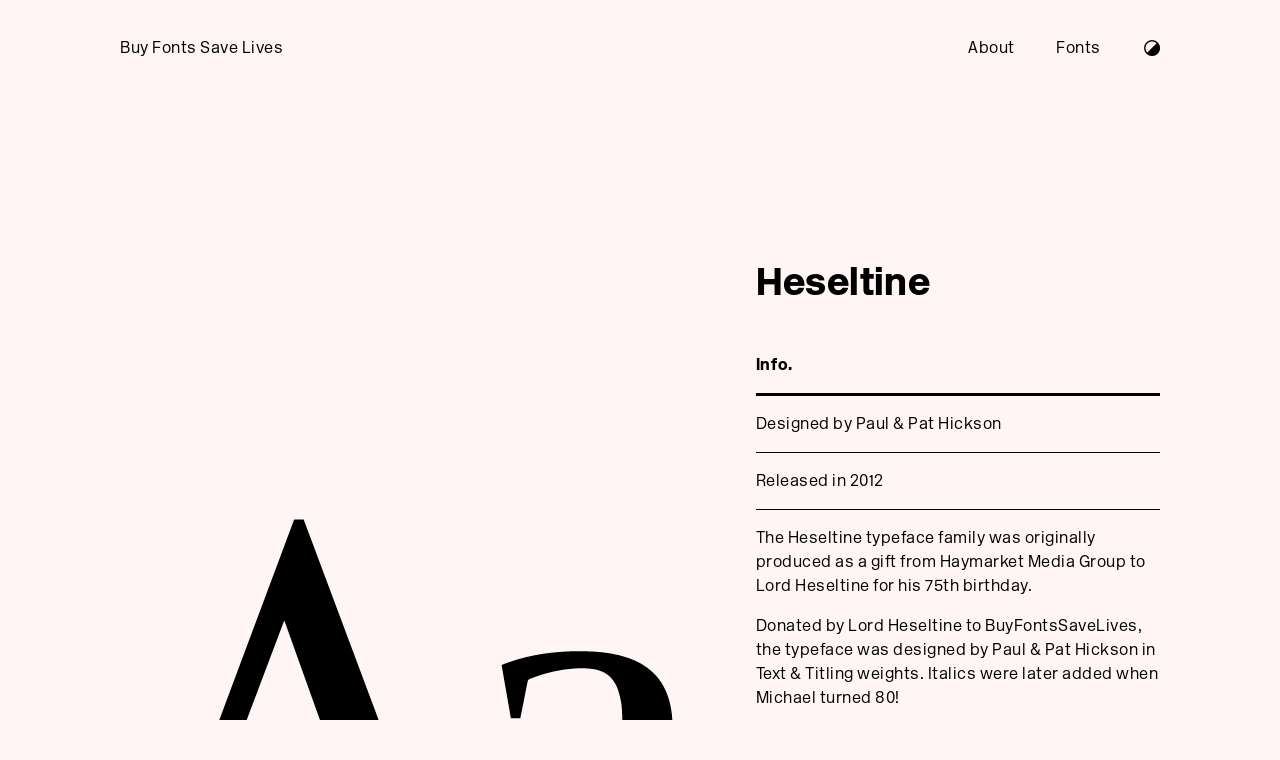

--- FILE ---
content_type: text/html; charset=UTF-8
request_url: https://buyfontssavelives.com/fonts/heseltine/
body_size: 211951
content:
<!DOCTYPE html>
<html lang="en-US" prefix="og: http://ogp.me/ns#">
<head>
    <meta charset="UTF-8" />
    <title>Heseltine  |  Buy Fonts Save Lives</title>
    <meta name="viewport" content="width=device-width, initial-scale=1.0">     
    <link rel="profile" href="http://gmpg.org/xfn/11" />
    <meta name="format-detection" content="telephone=no"> 
    <link rel="pingback" href="https://buyfontssavelives.com/xmlrpc.php" />
    <link rel="apple-touch-icon" sizes="180x180" href="https://buyfontssavelives.com/wp-content/themes/bfsl2020/favicon/apple-touch-icon.png">
    <link rel="icon" type="image/png" sizes="32x32" href="https://buyfontssavelives.com/wp-content/themes/bfsl2020/favicon/favicon-32x32.png">
    <link rel="icon" type="image/png" sizes="16x16" href="https://buyfontssavelives.com/wp-content/themes/bfsl2020/favicon/favicon-16x16.png">
    <link rel="manifest" href="https://buyfontssavelives.com/wp-content/themes/bfsl2020/favicon/site.webmanifest">
    <!-- Global site tag (gtag.js) - Google Analytics -->
    <script async src="https://www.googletagmanager.com/gtag/js?id=G-S35V1TLTXE"></script>
    <script>
    window.dataLayer = window.dataLayer || [];
    function gtag(){dataLayer.push(arguments);}
    gtag('js', new Date());

    gtag('config', 'G-S35V1TLTXE');
    </script>
    <link rel='dns-prefetch' href='//s.w.org' />
		<script type="text/javascript">
			window._wpemojiSettings = {"baseUrl":"https:\/\/s.w.org\/images\/core\/emoji\/12.0.0-1\/72x72\/","ext":".png","svgUrl":"https:\/\/s.w.org\/images\/core\/emoji\/12.0.0-1\/svg\/","svgExt":".svg","source":{"concatemoji":"https:\/\/buyfontssavelives.com\/wp-includes\/js\/wp-emoji-release.min.js?ver=5.4.18"}};
			/*! This file is auto-generated */
			!function(e,a,t){var n,r,o,i=a.createElement("canvas"),p=i.getContext&&i.getContext("2d");function s(e,t){var a=String.fromCharCode;p.clearRect(0,0,i.width,i.height),p.fillText(a.apply(this,e),0,0);e=i.toDataURL();return p.clearRect(0,0,i.width,i.height),p.fillText(a.apply(this,t),0,0),e===i.toDataURL()}function c(e){var t=a.createElement("script");t.src=e,t.defer=t.type="text/javascript",a.getElementsByTagName("head")[0].appendChild(t)}for(o=Array("flag","emoji"),t.supports={everything:!0,everythingExceptFlag:!0},r=0;r<o.length;r++)t.supports[o[r]]=function(e){if(!p||!p.fillText)return!1;switch(p.textBaseline="top",p.font="600 32px Arial",e){case"flag":return s([127987,65039,8205,9895,65039],[127987,65039,8203,9895,65039])?!1:!s([55356,56826,55356,56819],[55356,56826,8203,55356,56819])&&!s([55356,57332,56128,56423,56128,56418,56128,56421,56128,56430,56128,56423,56128,56447],[55356,57332,8203,56128,56423,8203,56128,56418,8203,56128,56421,8203,56128,56430,8203,56128,56423,8203,56128,56447]);case"emoji":return!s([55357,56424,55356,57342,8205,55358,56605,8205,55357,56424,55356,57340],[55357,56424,55356,57342,8203,55358,56605,8203,55357,56424,55356,57340])}return!1}(o[r]),t.supports.everything=t.supports.everything&&t.supports[o[r]],"flag"!==o[r]&&(t.supports.everythingExceptFlag=t.supports.everythingExceptFlag&&t.supports[o[r]]);t.supports.everythingExceptFlag=t.supports.everythingExceptFlag&&!t.supports.flag,t.DOMReady=!1,t.readyCallback=function(){t.DOMReady=!0},t.supports.everything||(n=function(){t.readyCallback()},a.addEventListener?(a.addEventListener("DOMContentLoaded",n,!1),e.addEventListener("load",n,!1)):(e.attachEvent("onload",n),a.attachEvent("onreadystatechange",function(){"complete"===a.readyState&&t.readyCallback()})),(n=t.source||{}).concatemoji?c(n.concatemoji):n.wpemoji&&n.twemoji&&(c(n.twemoji),c(n.wpemoji)))}(window,document,window._wpemojiSettings);
		</script>
		<style type="text/css">
img.wp-smiley,
img.emoji {
	display: inline !important;
	border: none !important;
	box-shadow: none !important;
	height: 1em !important;
	width: 1em !important;
	margin: 0 .07em !important;
	vertical-align: -0.1em !important;
	background: none !important;
	padding: 0 !important;
}
</style>
	<link rel='stylesheet' id='wp-block-library-css'  href='https://buyfontssavelives.com/wp-includes/css/dist/block-library/style.min.css?ver=5.4.18' type='text/css' media='all' />
<link rel='stylesheet' id='style-css'  href='https://buyfontssavelives.com/wp-content/themes/bfsl2020/dist/main.css?ver=1611752936' type='text/css' media='all' />
<script type='text/javascript' src='https://buyfontssavelives.com/wp-includes/js/jquery/jquery.js?ver=1.12.4-wp'></script>
<script type='text/javascript' src='https://buyfontssavelives.com/wp-includes/js/jquery/jquery-migrate.min.js?ver=1.4.1'></script>
<link rel='https://api.w.org/' href='https://buyfontssavelives.com/wp-json/' />
<link rel="EditURI" type="application/rsd+xml" title="RSD" href="https://buyfontssavelives.com/xmlrpc.php?rsd" />
<link rel="wlwmanifest" type="application/wlwmanifest+xml" href="https://buyfontssavelives.com/wp-includes/wlwmanifest.xml" /> 
<link rel='prev' title='Blakey Slab (2.0)' href='https://buyfontssavelives.com/fonts/blakey-slab/' />
<link rel='next' title='Laura' href='https://buyfontssavelives.com/fonts/laura/' />
<meta name="generator" content="WordPress 5.4.18" />
<link rel="canonical" href="https://buyfontssavelives.com/fonts/heseltine/" />
<link rel='shortlink' href='https://buyfontssavelives.com/?p=659' />
<link rel="alternate" type="application/json+oembed" href="https://buyfontssavelives.com/wp-json/oembed/1.0/embed?url=https%3A%2F%2Fbuyfontssavelives.com%2Ffonts%2Fheseltine%2F" />
<link rel="alternate" type="text/xml+oembed" href="https://buyfontssavelives.com/wp-json/oembed/1.0/embed?url=https%3A%2F%2Fbuyfontssavelives.com%2Ffonts%2Fheseltine%2F&#038;format=xml" />
<link rel="icon" href="https://buyfontssavelives.com/wp-content/uploads/2020/10/cropped-BFSLfav2-01-32x32.png" sizes="32x32" />
<link rel="icon" href="https://buyfontssavelives.com/wp-content/uploads/2020/10/cropped-BFSLfav2-01-192x192.png" sizes="192x192" />
<link rel="apple-touch-icon" href="https://buyfontssavelives.com/wp-content/uploads/2020/10/cropped-BFSLfav2-01-180x180.png" />
<meta name="msapplication-TileImage" content="https://buyfontssavelives.com/wp-content/uploads/2020/10/cropped-BFSLfav2-01-270x270.png" />
</head>
<body class="fonts-template-default single single-fonts postid-659"> 
    <header class="site-header"> 
        <div class="container">
            <h1 class="colspan-2 m-colspan-auto"><a href="https://buyfontssavelives.com">Buy Fonts Save Lives</a></h1>
            <ul class="main-nav colspan-2 m-colspan-auto">
                <li class="colspan-1of2 hide-mobile"><a href="https://buyfontssavelives.com/#about">About</a></li>
                <li class="colspan-1of2 m-colspan-auto"><a href="https://buyfontssavelives.com/fonts">Fonts</a></li>
            </ul> 
            <button class="color-scheme">
                <svg viewBox="0 0 16 16">
                    <path class="st0" d="M13.7,13.7c-3.1,3.1-8.2,3.1-11.3,0s-3.1-8.2,0-11.3s8.2-3.1,11.3,0S16.8,10.5,13.7,13.7z M3.4,3.4 c-2.5,2.5-2.5,6.7,0,9.2c0,0,9.2-9.2,9.2-9.2C10.1,0.9,5.9,0.9,3.4,3.4z"/>
                </svg> 
            </button>      
        </div>            				
    </header>	
    <main id="swup" class="transition-fade">    
                            <style>                            @font-face {
                                font-family:'Heseltine Text Regular';
                                src:url('[data-uri]')format('woff'),url('[data-uri]')format('woff2');
                                font-style: normal;
                            }                            @font-face {
                                font-family:'Heseltine Titling Regular';
                                src:url('[data-uri]')format('woff'),url('[data-uri]')format('woff2');
                                font-style: normal;
                            }                            @font-face {
                                font-family:'Heseltine Text Italic';
                                src:url('[data-uri]')format('woff'),url('[data-uri]')format('woff2');
                                font-style: normal;
                            }                            @font-face {
                                font-family:'Heseltine Titling Italic';
                                src:url('[data-uri]')format('woff'),url('[data-uri]')format('woff2');
                                font-style: normal;
                            }                        .live-font{font-family:'Heseltine Text Regular';}
                        .highlight-bg{background:#00bbaf}
                        .highlight{color:#00bbaf}
                        .glyphs .table .glyph div,.glyph-detail div,.glyph-slider .swiper-slide span { transform: translateY(0em); }
                        .type-tester .styles-div{margin-bottom:-0em}
                    </style>            <article class="font-details container">
                <div class="colspan-10 desktopsm-colspan-12 tabletsm-colspan-12 m-colspan-12 font-content-wrap">            
                    <section class="cols even section">
                        <div class="colspan-typecol m-colspan-12 aa-sample">
                            <?xml version="1.0" encoding="utf-8"?>
<!-- Generator: Adobe Illustrator 24.2.1, SVG Export Plug-In . SVG Version: 6.00 Build 0)  -->
<svg version="1.1" id="Layer_1" xmlns="http://www.w3.org/2000/svg" xmlns:xlink="http://www.w3.org/1999/xlink" x="0px" y="0px"
	 viewBox="0 0 700 700" style="enable-background:new 0 0 700 700;" xml:space="preserve">
<path d="M416.2,678.6c-3.4,0.1-6.3-0.9-9.2-2.5c-6.5-3.8-11.8-9-16.4-14.9c-8.4-10.7-14.4-22.7-19.1-35.4
	c-14.5-38.8-29-77.6-43.5-116.4c-34.8-93.2-69.7-186.3-104.5-279.5c-0.4-0.9-0.7-1.9-1.1-2.9c-3.8,0-7.5,0-11.4,0
	c-0.5,1.3-1,2.4-1.4,3.6c-49.4,132.3-98.8,264.5-148.1,396.8c-3.6,9.7-8,19-13.5,27.7c-5,8-10.7,15.4-17.8,21.6
	c-1.5,1.3-3,1.9-5,1.9c-7.3-0.1-14.7,0-22,0c-1,0-2,0-3.2,0c0,5,0,9.6,0,14.5c35.8,0,71.5,0,107.3,0c0-4.8,0-9.5,0-14.5
	c-1.1,0-2,0-2.9,0c-3.3,0-6.7-0.2-10,0.1c-3,0.3-4.5-1.2-5.5-3.6c-0.3-0.6-0.5-1.2-0.7-1.8c-2-6.7-3.1-13.5-1.3-20.3
	c1.9-7.3,3.9-14.5,6.5-21.5c13.9-37.9,28-75.8,42.1-113.7c0.4-1.1,0.9-2.2,1.3-3.4c40.6,0,81,0,121.5,0c0.4,1,0.8,1.9,1.2,2.8
	c11.9,32,23.9,63.9,35.7,95.9c3.4,9.1,6.8,18.2,9.7,27.5c2.6,8.2,3.8,16.8,4.2,25.5c0.2,3.9-1.1,7.5-2.9,10.9
	c-0.7,1.2-1.5,1.7-2.9,1.6c-3.5-0.1-7.1,0-10.6,0c-0.9,0-1.8,0.1-2.8,0.1c0,4.9,0,9.5,0,14.3c49.2,0,98.2,0,147.3,0
	c0-4.9,0-9.5,0-14.5c-1.1,0-2,0-2.9,0C428.3,678.6,422.3,678.4,416.2,678.6z M147.6,485.3c17.1-45.2,34-90.2,51-135.1
	c0.2,0,0.5,0,0.7,0c16.1,45,32.2,89.9,48.4,135.1C214.2,485.3,181.1,485.3,147.6,485.3z M700,668.6c-1.3,0-2.2,0-3.1,0
	c-4.4,0-8.7-0.2-13.1,0.1c-3,0.2-5-1-6.6-3.2c-1.1-1.5-2.2-3-2.9-4.7c-1.2-3-2.4-6-3.2-9.2c-2.3-9.2-2.7-18.5-2.6-27.9
	c0.2-48.1,0.5-96.1,0.7-144.2c0-10.8-0.9-21.5-3.7-32c-3.6-13.4-9.8-25.4-20-35.1c-8.6-8.2-18.8-13.8-30-17.7
	c-13.9-4.8-28.2-7-42.8-7.7c-19.9-1-39.7-0.3-59.4,2.6c-15.6,2.3-30.9,6-45.7,11.5c-1.8,0.7-3.6,1.4-5.5,2.2
	c3.8,21.7,7.6,43.2,11.3,64.6c4,0,7.6,0,11.2,0c0.2-0.6,0.4-1.1,0.5-1.7c1.1-5.4,2.2-10.9,3.3-16.4c1.7-8.7,3.5-17.4,5.2-26.2
	c0.3-1.8,1.2-2.9,3-3.5c1.8-0.6,3.6-1.5,5.4-2.1c15.4-5.7,31.3-9.3,47.6-10.4c8.3-0.6,16.7-0.7,25,0.9c9,1.7,16.7,5.6,22.3,13
	c3.1,4.1,5.3,8.7,6.8,13.6c3.1,9.6,4.4,19.6,4.5,29.6c0.2,20.9,0.1,41.7,0.2,62.6c0,0.6-0.1,1.3-0.2,2c-0.9,0.3-1.8,0.6-2.7,0.8
	c-23.5,6-47,12-70.6,18c-9,2.3-18,4.4-26.5,8.2c-14.9,6.5-27.4,15.9-36.6,29.4c-12,17.7-16.5,37.3-14.5,58.4
	c1.2,12.5,5.9,23.5,14.5,32.7c8.8,9.5,19.7,15.3,32,18.7c19.7,5.4,39.6,5.4,59.5,0.9c17.9-4.1,34.4-11.6,49.8-21.6
	c0.9-0.6,1.8-1.1,2.8-1.7c0.7,1,1.2,1.8,1.7,2.5c6.7,9.9,15.8,16.4,27.5,18.8c11.3,2.3,22.5,1.5,33.5-2.3
	c7.6-2.6,14.3-6.7,19.9-12.3c0.6-0.6,1.5-1.4,1.5-2.2C700.1,674.9,700,671.8,700,668.6z M606.2,655.8c-13.2,7.6-26.9,13.8-41.8,16.9
	c-6.3,1.3-12.6,2.2-19.1,1.5c-10.1-1-17.8-5.9-23.3-14.3c-3.8-5.8-5.8-12.2-6.6-19c-1.7-14.8,0.6-28.9,7.9-41.9
	c7.3-13,18.1-22,32-27.1c16.9-6.3,34-12.2,51.1-18.2c0.5-0.2,1.1-0.2,2-0.4c0,1.1,0,2,0,2.9c0,31.9,0,63.8,0,95.7
	C608.4,653.7,607.9,654.9,606.2,655.8z"/>
</svg>
                        </div>    
                        <div class="colspan-4of10 m-colspan-12 details-col">
                            <div>
                                <div class="heading">
                                    <h1>Heseltine</h1>
                                    <strong>Info.</strong>
                                </div>    
                                <div class="data">
                                    <div class="data-row">Designed by Paul & Pat Hickson</div><div class="data-row">Released in 2012</div>                                </div>        
                                <div><p class="p1"><span class="s1">The Heseltine typeface family was originally produced as a gift from Haymarket Media Group to Lord Heseltine for his 75th birthday. </span></p>
<p class="p1"><span class="s1">Donated by Lord Heseltine to BuyFontsSaveLives, the typeface was designed by Paul &amp; Pat Hickson in Text &amp; Titling weights. Italics were later added when Michael turned 80!</span></p>
<p class="p1"><span class="s1">Heseltine is an elegant and distinctive serif family with an extended character set and a wonderful array of ligatures.</span></p>
</div>
                            </div>
                            <div>
                                <a class="buy-btn highlight-bg" href="https://typespec.co.uk/heseltine-fonts/">Purchase</a>                                <!-- <span><small>For an embedding licence (apps, eBooks etc), please <a href="mailto:info@typespec.co.uk">email us.</a></small></span>     -->
                            </div>        
                        </div> 
                    </section>

                                            <section class="alternate-characters section">
                            <h2>Heseltine</h2>                                                                
                                    <div class="row">
                                        <div class="imgwrap col" style="padding-bottom:29.72%">
                                            <img class="reg-img" src="https://buyfontssavelives.com/wp-content/uploads/2020/07/Heseltine_Finalsvg-02.jpg">
                                                            <img class="inverted-img" src="https://buyfontssavelives.com/wp-content/uploads/2020/07/Heseltine_Finalsvg-01.jpg">    
                                        </div>
                                    </div>

                                                                    
                                    <div class="row">
                                        <div class="imgwrap col" style="padding-bottom:138.00539083558%">
                                            <img class="reg-img" src="https://buyfontssavelives.com/wp-content/uploads/2021/01/Heseltine_Final_revised-01-scaled.jpg">
                                                            <img class="inverted-img" src="https://buyfontssavelives.com/wp-content/uploads/2021/01/Heseltine_Final_revised-02-scaled.jpg">    
                                        </div>
                                    </div>

                                                        </section>
                       

                                        <section class="type-you-own-words section">
                        <h2>Type Your Own Words</h2>
                                                    <div class="type-tester sample-text-container">
                                <div class="type-controls">
    <div class="custom-select">

        <select class="font-variant">
            <option value="Heseltine Text Regular">Text Regular</option><option value="Heseltine Titling Regular" selected>Titling Regular</option><option value="Heseltine Text Italic">Text Italic</option><option value="Heseltine Titling Italic">Titling Italic</option>        </select>
    </div>    
    <div class="input-container">
        <label class="hide-mobile">Font size</label> 
        <div class="custom-number-input">
            <div class="input-wrap">
                <input type="number" class="font-size" min="8" max="2600" value="8" step="1">
                <span class="suffix">px</span>
            </div>    
        </div>    
    </div> 
    <div class="input-container hide-mobile">   
        <label>Letter Space</label> 
        <div class="custom-number-input">
            <div class="input-wrap">
                <input type="number" class="letter-spacing" min="-0.10" max="0.20" value="0.02" step="0.01">
                <span class="suffix">em</span>
            </div>    
        </div>
    </div>
    <div class="input-container hide-mobile">    
        <label>Line Height</label>
        <div class="custom-number-input">
            <div class="input-wrap">
                <input type="number" class="line-height" min="0.5" max="3.0" value="1" step="0.1">
                <span class="suffix">em</span>
            </div>    
        </div>
    </div>
    <ul class="text-align hide-mobile">
        <li>
            <button class="align-left">
                <svg width="18px"height="13px" viewBox="0 0 18 13">
                <path d="M14.3,1H0V0h14.3V1z M0,3v1h18V3H0z M0,10h18V9H0V10z M14.3,6H0v1h14.3V6z M0,13h14.3v-1H0V13z"/>
                </svg>
            </button>
        </li>
        <li>        
            <button class="align-center">
                <svg width="18px" height="13px" viewBox="0 0 18 13">
                <path d="M16.2,1H1.8V0h14.3V1z M0,3v1h18V3H0z M0,10h18V9H0V10z M1.8,6v1h14.3V6H1.8z M1.8,13h14.3v-1H1.8V13z"/>
                </svg>
            </button> 
        </li>
        <li>    
            <button class="align-right">
                <svg width="18px" height="13px" viewBox="0 0 18 13">
                <path d="M18,0v1H3.7V0H18z M0,4h18V3H0V4z M0,10h18V9H0V10z M3.7,7H18V6H3.7V7z M3.7,13H18v-1H3.7V13z"/>
                </svg>
            </button>
        </li>     
    </ul>       
    <button class="reset hide-mobile">
        <svg viewBox="0 0 18 20">
        <path d="M9,1.9V0L6.1,2.7L9,5.4V3.5c4.1,0,7.4,3.3,7.4,7.5s-3.3,7.5-7.4,7.5c-4.1,0-7.4-3.3-7.4-7.5c0-0.1,0-0.2,0-0.4
            L0,10.5c0,0.2,0,0.3,0,0.5c0,5,4,9,9,9s9-4.1,9-9S14,1.9,9,1.9z"/>
        </svg>
    </button>    
</div>                                <div class="styles-div viewport-text" style="font-family:'Heseltine Titling Regular';font-size:20vw;line-height:1;letter-spacing:0.02em;margin-bottom:em;margin-top:0.1em"">
                                    <div class="sample-text" contenteditable="true">
                                        LUSTRE                                    </div>
                                </div>
                            </div>  
                        
                                                    <div class="sample-text-container viewport-text two-col-type-tester">
                                <div class="cols">
                                    <div class="type-tester col colspan-5of10">
                                        <div class="controls-wrapper"><div class="type-controls">
    <div class="custom-select">

        <select class="font-variant">
            <option value="Heseltine Text Regular" selected>Text Regular</option><option value="Heseltine Titling Regular">Titling Regular</option><option value="Heseltine Text Italic">Text Italic</option><option value="Heseltine Titling Italic">Titling Italic</option>        </select>
    </div>    
    <div class="input-container">
        <label class="hide-mobile">Font size</label> 
        <div class="custom-number-input">
            <div class="input-wrap">
                <input type="number" class="font-size" min="8" max="2600" value="8" step="1">
                <span class="suffix">px</span>
            </div>    
        </div>    
    </div> 
    <div class="input-container hide-mobile">   
        <label>Letter Space</label> 
        <div class="custom-number-input">
            <div class="input-wrap">
                <input type="number" class="letter-spacing" min="-0.10" max="0.20" value="-0.01" step="0.01">
                <span class="suffix">em</span>
            </div>    
        </div>
    </div>
    <div class="input-container hide-mobile">    
        <label>Line Height</label>
        <div class="custom-number-input">
            <div class="input-wrap">
                <input type="number" class="line-height" min="0.5" max="3.0" value="1.2" step="0.1">
                <span class="suffix">em</span>
            </div>    
        </div>
    </div>
    <ul class="text-align hide-mobile">
        <li>
            <button class="align-left">
                <svg width="18px"height="13px" viewBox="0 0 18 13">
                <path d="M14.3,1H0V0h14.3V1z M0,3v1h18V3H0z M0,10h18V9H0V10z M14.3,6H0v1h14.3V6z M0,13h14.3v-1H0V13z"/>
                </svg>
            </button>
        </li>
        <li>        
            <button class="align-center">
                <svg width="18px" height="13px" viewBox="0 0 18 13">
                <path d="M16.2,1H1.8V0h14.3V1z M0,3v1h18V3H0z M0,10h18V9H0V10z M1.8,6v1h14.3V6H1.8z M1.8,13h14.3v-1H1.8V13z"/>
                </svg>
            </button> 
        </li>
        <li>    
            <button class="align-right">
                <svg width="18px" height="13px" viewBox="0 0 18 13">
                <path d="M18,0v1H3.7V0H18z M0,4h18V3H0V4z M0,10h18V9H0V10z M3.7,7H18V6H3.7V7z M3.7,13H18v-1H3.7V13z"/>
                </svg>
            </button>
        </li>     
    </ul>       
    <button class="reset hide-mobile">
        <svg viewBox="0 0 18 20">
        <path d="M9,1.9V0L6.1,2.7L9,5.4V3.5c4.1,0,7.4,3.3,7.4,7.5s-3.3,7.5-7.4,7.5c-4.1,0-7.4-3.3-7.4-7.5c0-0.1,0-0.2,0-0.4
            L0,10.5c0,0.2,0,0.3,0,0.5c0,5,4,9,9,9s9-4.1,9-9S14,1.9,9,1.9z"/>
        </svg>
    </button>    
</div></div>
                                        <div class="styles-div" style="font-family:'Heseltine Text Regular';font-size:5vw;line-height:1.2;letter-spacing:-0.01em;margin-bottom:em;margin-top:em">
                                            <div class="sample-text left" contenteditable="true">
                                                space<br />
paragraph<br />
glyph palette<br />
unique serif                                            </div>
                                        </div>     
                                    </div> 
                                    <div class="type-tester col colspan-5of10">
                                        <div class="controls-wrapper"><div class="type-controls">
    <div class="custom-select">

        <select class="font-variant">
            <option value="Heseltine Text Regular">Text Regular</option><option value="Heseltine Titling Regular">Titling Regular</option><option value="Heseltine Text Italic" selected>Text Italic</option><option value="Heseltine Titling Italic">Titling Italic</option>        </select>
    </div>    
    <div class="input-container">
        <label class="hide-mobile">Font size</label> 
        <div class="custom-number-input">
            <div class="input-wrap">
                <input type="number" class="font-size" min="8" max="2600" value="8" step="1">
                <span class="suffix">px</span>
            </div>    
        </div>    
    </div> 
    <div class="input-container hide-mobile">   
        <label>Letter Space</label> 
        <div class="custom-number-input">
            <div class="input-wrap">
                <input type="number" class="letter-spacing" min="-0.10" max="0.20" value="-0.01" step="0.01">
                <span class="suffix">em</span>
            </div>    
        </div>
    </div>
    <div class="input-container hide-mobile">    
        <label>Line Height</label>
        <div class="custom-number-input">
            <div class="input-wrap">
                <input type="number" class="line-height" min="0.5" max="3.0" value="1.2" step="0.1">
                <span class="suffix">em</span>
            </div>    
        </div>
    </div>
    <ul class="text-align hide-mobile">
        <li>
            <button class="align-left">
                <svg width="18px"height="13px" viewBox="0 0 18 13">
                <path d="M14.3,1H0V0h14.3V1z M0,3v1h18V3H0z M0,10h18V9H0V10z M14.3,6H0v1h14.3V6z M0,13h14.3v-1H0V13z"/>
                </svg>
            </button>
        </li>
        <li>        
            <button class="align-center">
                <svg width="18px" height="13px" viewBox="0 0 18 13">
                <path d="M16.2,1H1.8V0h14.3V1z M0,3v1h18V3H0z M0,10h18V9H0V10z M1.8,6v1h14.3V6H1.8z M1.8,13h14.3v-1H1.8V13z"/>
                </svg>
            </button> 
        </li>
        <li>    
            <button class="align-right">
                <svg width="18px" height="13px" viewBox="0 0 18 13">
                <path d="M18,0v1H3.7V0H18z M0,4h18V3H0V4z M0,10h18V9H0V10z M3.7,7H18V6H3.7V7z M3.7,13H18v-1H3.7V13z"/>
                </svg>
            </button>
        </li>     
    </ul>       
    <button class="reset hide-mobile">
        <svg viewBox="0 0 18 20">
        <path d="M9,1.9V0L6.1,2.7L9,5.4V3.5c4.1,0,7.4,3.3,7.4,7.5s-3.3,7.5-7.4,7.5c-4.1,0-7.4-3.3-7.4-7.5c0-0.1,0-0.2,0-0.4
            L0,10.5c0,0.2,0,0.3,0,0.5c0,5,4,9,9,9s9-4.1,9-9S14,1.9,9,1.9z"/>
        </svg>
    </button>    
</div></div>
                                        <div class="styles-div highlight" style="font-family:'Heseltine Text Italic';font-size:5vw;line-height:1.2;letter-spacing:-0.01em;margin-bottom:em">
                                            <div class="sample-text right" contenteditable="true">
                                                outlined<br />
characters<br />
plot<br />
ligature                                            </div>
                                        </div>
                                    </div>
                                </div>        
                            </div>     
                        
                                            </section> 
                    
                    <section class="glyphs section hide-mobile">
                        <h2 class="colspan-typecol m-colspan-12">Heseltine Glyphs</h2> 
                        <div class="cols"> 
                            <div class="colspan-typecol m-colspan-12 glyph-tables">
                            
                                        <div class="glyphs-table">
                                            <h3>Upper + Lower Case</h3>
                                                                                                <div class="table live-font" >
                                                        <div class="glyph"><div><span>&#x0041;</span></div></div><div class="glyph"><div><span>&#x00C1;</span></div></div><div class="glyph"><div><span>&#x00C2;</span></div></div><div class="glyph"><div><span>&#x00C4;</span></div></div><div class="glyph"><div><span>&#x00C0;</span></div></div><div class="glyph"><div><span>&#x00C5;</span></div></div><div class="glyph"><div><span>&#x00C3;</span></div></div><div class="glyph"><div><span>&#x00C6;</span></div></div><div class="glyph"><div><span>&#x0042;</span></div></div><div class="glyph"><div><span>&#x0043;</span></div></div><div class="glyph"><div><span>&#x00C7;</span></div></div><div class="glyph"><div><span>&#x0044;</span></div></div><div class="glyph"><div><span>&#x00D0;</span></div></div><div class="glyph"><div><span>&#x0045;</span></div></div><div class="glyph"><div><span>&#x00C9;</span></div></div><div class="glyph"><div><span>&#x00CA;</span></div></div><div class="glyph"><div><span>&#x00CB;</span></div></div><div class="glyph"><div><span>&#x00C8;</span></div></div><div class="glyph"><div><span>&#x0046;</span></div></div><div class="glyph"><div><span>&#x0047;</span></div></div><div class="glyph"><div><span>&#x0048;</span></div></div><div class="glyph"><div><span>&#x0049;</span></div></div><div class="glyph"><div><span>&#x00CD;</span></div></div><div class="glyph"><div><span>&#x00CE;</span></div></div><div class="glyph"><div><span>&#x00CF;</span></div></div><div class="glyph"><div><span>&#x00CC;</span></div></div><div class="glyph"><div><span>&#x004A;</span></div></div><div class="glyph"><div><span>&#x004B;</span></div></div><div class="glyph"><div><span>&#x004C;</span></div></div><div class="glyph"><div><span>&#x0141;</span></div></div><div class="glyph"><div><span>&#x004D;</span></div></div><div class="glyph"><div><span>&#x004E;</span></div></div><div class="glyph"><div><span>&#x00D1;</span></div></div><div class="glyph"><div><span>&#x004F;</span></div></div><div class="glyph"><div><span>&#x00D3;</span></div></div><div class="glyph"><div><span>&#x00D4;</span></div></div><div class="glyph"><div><span>&#x00D6;</span></div></div><div class="glyph"><div><span>&#x00D2;</span></div></div><div class="glyph"><div><span>&#x00D8;</span></div></div><div class="glyph"><div><span>&#x00D5;</span></div></div><div class="glyph"><div><span>&#x0152;</span></div></div><div class="glyph"><div><span>&#x0050;</span></div></div><div class="glyph"><div><span>&#x00DE;</span></div></div><div class="glyph"><div><span>&#x0051;</span></div></div><div class="glyph"><div><span>&#x0052;</span></div></div><div class="glyph"><div><span>&#x0053;</span></div></div><div class="glyph"><div><span>&#x0160;</span></div></div><div class="glyph"><div><span>&#x0054;</span></div></div><div class="glyph"><div><span>&#x0055;</span></div></div><div class="glyph"><div><span>&#x00DA;</span></div></div><div class="glyph"><div><span>&#x00DB;</span></div></div><div class="glyph"><div><span>&#x00DC;</span></div></div><div class="glyph"><div><span>&#x00D9;</span></div></div><div class="glyph"><div><span>&#x0056;</span></div></div><div class="glyph"><div><span>&#x0057;</span></div></div><div class="glyph"><div><span>&#x0058;</span></div></div><div class="glyph"><div><span>&#x0059;</span></div></div><div class="glyph"><div><span>&#x00DD;</span></div></div><div class="glyph"><div><span>&#x0178;</span></div></div><div class="glyph"><div><span>&#x005A;</span></div></div><div class="glyph"><div><span>&#x017D;</span></div></div><div class="glyph"><div><span>&#x0061;</span></div></div><div class="glyph"><div><span>&#x00E1;</span></div></div><div class="glyph"><div><span>&#x00E2;</span></div></div><div class="glyph"><div><span>&#x00E4;</span></div></div><div class="glyph"><div><span>&#x00E0;</span></div></div><div class="glyph"><div><span>&#x00E5;</span></div></div><div class="glyph"><div><span>&#x00E3;</span></div></div><div class="glyph"><div><span>&#x00E6;</span></div></div><div class="glyph"><div><span>&#x0062;</span></div></div><div class="glyph"><div><span>&#x0063;</span></div></div><div class="glyph"><div><span>&#x00E7;</span></div></div><div class="glyph"><div><span>&#x0064;</span></div></div><div class="glyph"><div><span>&#x00F0;</span></div></div><div class="glyph"><div><span>&#x0065;</span></div></div><div class="glyph"><div><span>&#x00E9;</span></div></div><div class="glyph"><div><span>&#x00EA;</span></div></div><div class="glyph"><div><span>&#x00EB;</span></div></div><div class="glyph"><div><span>&#x00E8;</span></div></div><div class="glyph"><div><span>&#x0066;</span></div></div><div class="glyph"><div><span>&#x0067;</span></div></div><div class="glyph"><div><span>&#x0068;</span></div></div><div class="glyph"><div><span>&#x0069;</span></div></div><div class="glyph"><div><span>&#x0131;</span></div></div><div class="glyph"><div><span>&#x00ED;</span></div></div><div class="glyph"><div><span>&#x00EE;</span></div></div><div class="glyph"><div><span>&#x00EF;</span></div></div><div class="glyph"><div><span>&#x00EC;</span></div></div><div class="glyph"><div><span>&#x006A;</span></div></div><div class="glyph"><div><span>&#x006B;</span></div></div><div class="glyph"><div><span>&#x006C;</span></div></div><div class="glyph"><div><span>&#x0142;</span></div></div><div class="glyph"><div><span>&#x006D;</span></div></div><div class="glyph"><div><span>&#x006E;</span></div></div><div class="glyph"><div><span>&#x00F1;</span></div></div><div class="glyph"><div><span>&#x006F;</span></div></div><div class="glyph"><div><span>&#x00F3;</span></div></div><div class="glyph"><div><span>&#x00F4;</span></div></div><div class="glyph"><div><span>&#x00F6;</span></div></div><div class="glyph"><div><span>&#x00F2;</span></div></div><div class="glyph"><div><span>&#x00F8;</span></div></div><div class="glyph"><div><span>&#x00F5;</span></div></div><div class="glyph"><div><span>&#x0153;</span></div></div><div class="glyph"><div><span>&#x0070;</span></div></div><div class="glyph"><div><span>&#x00FE;</span></div></div><div class="glyph"><div><span>&#x0071;</span></div></div><div class="glyph"><div><span>&#x0072;</span></div></div><div class="glyph"><div><span>&#x0073;</span></div></div><div class="glyph"><div><span>&#x0161;</span></div></div><div class="glyph"><div><span>&#x00DF;</span></div></div><div class="glyph"><div><span>&#x0074;</span></div></div><div class="glyph"><div><span>&#x0075;</span></div></div><div class="glyph"><div><span>&#x00FA;</span></div></div><div class="glyph"><div><span>&#x00FB;</span></div></div><div class="glyph"><div><span>&#x00FC;</span></div></div><div class="glyph"><div><span>&#x00F9;</span></div></div><div class="glyph"><div><span>&#x0076;</span></div></div><div class="glyph"><div><span>&#x0077;</span></div></div><div class="glyph"><div><span>&#x0078;</span></div></div><div class="glyph"><div><span>&#x0079;</span></div></div><div class="glyph"><div><span>&#x00FD;</span></div></div><div class="glyph"><div><span>&#x00FF;</span></div></div><div class="glyph"><div><span>&#x007A;</span></div></div><div class="glyph"><div><span>&#x017E;</span></div></div><div class="glyph"><div><span>&#x00AA;</span></div></div><div class="glyph"><div><span>&#x00BA;</span></div></div><div class="glyph"></div><div class="glyph"></div><div class="glyph"></div><div class="glyph"></div><div class="glyph"></div><div class="glyph"></div><div class="glyph"></div><div class="glyph"></div><div class="glyph"></div><div class="glyph"></div><div class="glyph"></div><div class="glyph"></div><div class="glyph"></div><div class="glyph"></div>                                                    </div>    
                                                                                            <!-- <div class="glyph-slider mobile-slider hide-desktop highlight-bg"></div>  -->
                                        </div>

                                    
                                        <div class="glyphs-table">
                                            <h3>Ligatures</h3>
                                                                                                <div class="table live-font" >
                                                        <div class="glyph"><div><span>&#xE001;</span></div></div><div class="glyph"><div><span>&#xE002;</span></div></div><div class="glyph"><div><span>&#xE003;</span></div></div><div class="glyph"><div><span>&#xE004;</span></div></div><div class="glyph"><div><span>&#xE005;</span></div></div><div class="glyph"><div><span>&#xE006;</span></div></div><div class="glyph"><div><span>&#xE007;</span></div></div><div class="glyph"><div><span>&#xE008;</span></div></div><div class="glyph"><div><span>&#xE009;</span></div></div><div class="glyph"><div><span>&#xE00C;</span></div></div><div class="glyph"><div><span>&#xE00A;</span></div></div><div class="glyph"><div><span>&#xFB00;</span></div></div><div class="glyph"><div><span>&#xFB03;</span></div></div><div class="glyph"><div><span>&#xFB04;</span></div></div><div class="glyph"><div><span>&#xFB01;</span></div></div><div class="glyph"><div><span>&#xFB02;</span></div></div><div class="glyph"><div><span>&#xE00B;</span></div></div><div class="glyph"><div><span>&#xFB06;</span></div></div><div class="glyph"><div><span></span></div></div><div class="glyph"></div>                                                    </div>    
                                                                                            <!-- <div class="glyph-slider mobile-slider hide-desktop highlight-bg"></div>  -->
                                        </div>

                                    
                                        <div class="glyphs-table">
                                            <h3>Figures + Fractions</h3>
                                                                                                <div class="table live-font" >
                                                        <div class="glyph"><div><span>&#x0030;</span></div></div><div class="glyph"><div><span>&#x0031;</span></div></div><div class="glyph"><div><span>&#x0032;</span></div></div><div class="glyph"><div><span>&#x0033;</span></div></div><div class="glyph"><div><span>&#x0034;</span></div></div><div class="glyph"><div><span>&#x0035;</span></div></div><div class="glyph"><div><span>&#x0036;</span></div></div><div class="glyph"><div><span>&#x0037;</span></div></div><div class="glyph"><div><span>&#x0038;</span></div></div><div class="glyph"><div><span>&#x0039;</span></div></div><div class="glyph"><div><span>&#x2080;</span></div></div><div class="glyph"><div><span>&#x2081;</span></div></div><div class="glyph"><div><span>&#x2082;</span></div></div><div class="glyph"><div><span>&#x2083;</span></div></div><div class="glyph"><div><span>&#x2084;</span></div></div><div class="glyph"><div><span>&#x2085;</span></div></div><div class="glyph"><div><span>&#x2086;</span></div></div><div class="glyph"><div><span>&#x2087;</span></div></div><div class="glyph"><div><span>&#x2088;</span></div></div><div class="glyph"><div><span>&#x2089;</span></div></div><div class="glyph"><div><span>&#x2070;</span></div></div><div class="glyph"><div><span>&#x00B9;</span></div></div><div class="glyph"><div><span>&#x00B2;</span></div></div><div class="glyph"><div><span>&#x00B3;</span></div></div><div class="glyph"><div><span>&#x2074;</span></div></div><div class="glyph"><div><span>&#x2075;</span></div></div><div class="glyph"><div><span>&#x2076;</span></div></div><div class="glyph"><div><span>&#x2077;</span></div></div><div class="glyph"><div><span>&#x2078;</span></div></div><div class="glyph"><div><span>&#x2079;</span></div></div><div class="glyph"><div><span>&#x2044;</span></div></div><div class="glyph"><div><span>&#x00BD;</span></div></div><div class="glyph"><div><span>&#x00BC;</span></div></div><div class="glyph"><div><span>&#x00BE;</span></div></div><div class="glyph"><div><span>&#xF730;</span></div></div><div class="glyph"><div><span>&#xF731;</span></div></div><div class="glyph"><div><span>&#xF732;</span></div></div><div class="glyph"><div><span>&#xF733;</span></div></div><div class="glyph"><div><span>&#xF734;</span></div></div><div class="glyph"><div><span>&#xF735;</span></div></div><div class="glyph"><div><span>&#xF736;</span></div></div><div class="glyph"><div><span>&#xF737;</span></div></div><div class="glyph"><div><span>&#xF738;</span></div></div><div class="glyph"><div><span>&#xF739;</span></div></div><div class="glyph"></div><div class="glyph"></div><div class="glyph"></div><div class="glyph"></div><div class="glyph"></div><div class="glyph"></div><div class="glyph"></div><div class="glyph"></div><div class="glyph"></div><div class="glyph"></div><div class="glyph"></div><div class="glyph"></div><div class="glyph"></div><div class="glyph"></div><div class="glyph"></div><div class="glyph"></div>                                                    </div>    
                                                                                            <!-- <div class="glyph-slider mobile-slider hide-desktop highlight-bg"></div>  -->
                                        </div>

                                    
                                        <div class="glyphs-table">
                                            <h3>Punctuation + Symbols</h3>
                                                                                                <div class="table live-font" >
                                                        <div class="glyph"><div><span>&#x002E;</span></div></div><div class="glyph"><div><span>&#x002C;</span></div></div><div class="glyph"><div><span>&#x003A;</span></div></div><div class="glyph"><div><span>&#x003B;</span></div></div><div class="glyph"><div><span>&#x2026;</span></div></div><div class="glyph"><div><span>&#x0021;</span></div></div><div class="glyph"><div><span>&#x00A1;</span></div></div><div class="glyph"><div><span>&#x003F;</span></div></div><div class="glyph"><div><span>&#x00BF;</span></div></div><div class="glyph"><div><span>&#x00B7;</span></div></div><div class="glyph"><div><span>&#x2022;</span></div></div><div class="glyph"><div><span>&#x002A;</span></div></div><div class="glyph"><div><span>&#x0023;</span></div></div><div class="glyph"><div><span>&#x002F;</span></div></div><div class="glyph"><div><span>&#x005C;</span></div></div><div class="glyph"><div><span>&#x0028;</span></div></div><div class="glyph"><div><span>&#x0029;</span></div></div><div class="glyph"><div><span>&#x007B;</span></div></div><div class="glyph"><div><span>&#x007D;</span></div></div><div class="glyph"><div><span>&#x005B;</span></div></div><div class="glyph"><div><span>&#x005D;</span></div></div><div class="glyph"><div><span>&#x002D;</span></div></div><div class="glyph"><div><span>&#x2013;</span></div></div><div class="glyph"><div><span>&#x2014;</span></div></div><div class="glyph"><div><span>&#x005F;</span></div></div><div class="glyph"><div><span>&#x201A;</span></div></div><div class="glyph"><div><span>&#x201E;</span></div></div><div class="glyph"><div><span>&#x201C;</span></div></div><div class="glyph"><div><span>&#x201D;</span></div></div><div class="glyph"><div><span>&#x2018;</span></div></div><div class="glyph"><div><span>&#x2019;</span></div></div><div class="glyph"><div><span>&#x00AB;</span></div></div><div class="glyph"><div><span>&#x00BB;</span></div></div><div class="glyph"><div><span>&#x2039;</span></div></div><div class="glyph"><div><span>&#x203A;</span></div></div><div class="glyph"><div><span>&#x0022;</span></div></div><div class="glyph"><div><span>&#x0027;</span></div></div><div class="glyph"><div><span>&#x20AC;</span></div></div><div class="glyph"><div><span>&#x00A2;</span></div></div><div class="glyph"><div><span>&#x0024;</span></div></div><div class="glyph"><div><span>&#x00A3;</span></div></div><div class="glyph"><div><span>&#x00A5;</span></div></div><div class="glyph"><div><span>&#x002B;</span></div></div><div class="glyph"><div><span>&#x2212;</span></div></div><div class="glyph"><div><span>&#x00D7;</span></div></div><div class="glyph"><div><span>&#x00F7;</span></div></div><div class="glyph"><div><span>&#x003D;</span></div></div><div class="glyph"><div><span>&#x2260;</span></div></div><div class="glyph"><div><span>&#x003E;</span></div></div><div class="glyph"><div><span>&#x003C;</span></div></div><div class="glyph"><div><span>&#x00B1;</span></div></div><div class="glyph"><div><span>&#x007E;</span></div></div><div class="glyph"><div><span>&#x005E;</span></div></div><div class="glyph"><div><span>&#x0025;</span></div></div><div class="glyph"><div><span>&#x2030;</span></div></div><div class="glyph"><div><span>&#x0040;</span></div></div><div class="glyph"><div><span>&#x0026;</span></div></div><div class="glyph"><div><span>&#x00B6;</span></div></div><div class="glyph"><div><span>&#x00A7;</span></div></div><div class="glyph"><div><span>&#x00A9;</span></div></div><div class="glyph"><div><span>&#x00AE;</span></div></div><div class="glyph"><div><span>&#x2122;</span></div></div><div class="glyph"><div><span>&#x00B0;</span></div></div><div class="glyph"><div><span>&#x007C;</span></div></div><div class="glyph"><div><span>&#x00A6;</span></div></div><div class="glyph"><div><span>&#x2020;</span></div></div><div class="glyph"><div><span>&#x2021;</span></div></div><div class="glyph"><div><span>&#x00A8;</span></div></div><div class="glyph"><div><span>&#x02D9;</span></div></div><div class="glyph"><div><span>&#x0060;</span></div></div><div class="glyph"><div><span>&#x00B4;</span></div></div><div class="glyph"><div><span>&#x02DD;</span></div></div><div class="glyph"><div><span>&#x02C6;</span></div></div><div class="glyph"><div><span>&#x02C7;</span></div></div><div class="glyph"><div><span>&#x02D8;</span></div></div><div class="glyph"><div><span>&#x02DA;</span></div></div><div class="glyph"><div><span>&#x02DC;</span></div></div><div class="glyph"><div><span>&#x00AF;</span></div></div><div class="glyph"><div><span>&#x00B8;</span></div></div><div class="glyph"><div><span>&#x02DB;</span></div></div>                                                    </div>    
                                                                                            <!-- <div class="glyph-slider mobile-slider hide-desktop highlight-bg"></div>  -->
                                        </div>

                                                                </div>
                            <div class="glyph-detail colspan-4of10 m-colspan-12 highlight-bg live-font hide-mobile">
                                <div><span>@</span></div>
                            </div>
                        </div>    
                    </section>

                     
                    
                    <nav class="prev-next-font"><a class="prev colspan-2 m-colspan-6" href="https://buyfontssavelives.com/fonts/bword/"><strong>BWord (2.0)</strong><div class="imgwrap"><?xml version="1.0" encoding="utf-8"?>
<!-- Generator: Adobe Illustrator 24.0.0, SVG Export Plug-In . SVG Version: 6.00 Build 0)  -->
<svg version="1.1" id="Layer_1" xmlns="http://www.w3.org/2000/svg" xmlns:xlink="http://www.w3.org/1999/xlink" x="0px" y="0px"
	 viewBox="0 0 888 443" style="enable-background:new 0 0 888 443;" xml:space="preserve">
<path d="M65.1,112.9c5.2,7.2,16,22,16,38.5c0,23-17,40-40,40c-23,0-40-17-40-40c0-5.2,4.1-9,9.3-9c5.2,0,9,3.9,9,9
	c0,12.4,9.3,21.7,21.7,21.7c13.2,0,21.7-9.3,21.7-21.7c0-8.3-3.9-17.6-10.8-26.9L12.4,71.5C7.5,64.8,1,53.5,1,40C1,17,18,0,41,0
	c23,0,40,17,40,40c0,5.2-4.1,9-9.3,9c-5.2,0-9-3.9-9-9c0-12.4-9.3-21.7-21.7-21.7S19.3,27.6,19.3,40c0,5.7,2.6,13.2,7,19.4
	L65.1,112.9z"/>
<path d="M185.9,151.6c0,24-15.8,39.8-40,39.8s-40-15.8-40-39.8V10.1c0-4.9,4.1-9,9-9c5.2,0,9.3,4.1,9.3,9v141.5
	c0,13.2,8.5,21.7,21.7,21.7c13.2,0,21.7-8.5,21.7-21.7V10.1c0-4.9,4.1-9,9-9c5.2,0,9.3,4.1,9.3,9V151.6z"/>
<path d="M300.3,134.6c0,33.6-21.2,55.8-52.4,55.8h-20.1c-5.2,0-9.3-3.9-9.3-9.3V9.8c0-5.2,4.1-8.8,9.3-8.8h17.3
	c29.2,0,48.8,18.6,48.8,48c0,17.3-8,31.5-19.6,40.5C289.7,98.4,300.3,113.1,300.3,134.6z M246.1,19.1h-9.3v62.5h9.3
	c18.6,0,29.7-12.4,29.7-31.5C275.8,31.3,264.7,19.1,246.1,19.1z M247.9,172.3c20.9,0,34.4-14.7,34.4-37.2
	c0-21.4-13.4-35.4-34.4-35.4h-11.1v72.6H247.9z"/>
<path d="M394.9,10.3v141c0,23-17,40-40,40c-23,0-40-17-40-40c0-5.2,4.1-9.3,9-9.3c5.2,0,9.3,4.1,9.3,9.3c0,12.4,9.3,22,21.7,22
	s21.7-9.6,21.7-22v-141c0-5.2,4.1-9.3,9-9.3C390.7,1,394.9,5.2,394.9,10.3z"/>
<path d="M445.7,19.1v62.5h34.1c5.4,0,9.3,3.9,9.3,9c0,5.2-3.9,9.3-9.3,9.3h-34.1v72.3h42.1c5.4,0,9.3,3.6,9.3,9c0,5.2-3.9,9-9.3,9
	h-51.4c-4.9,0-9-4.1-9-9.3v-171c0-5.2,4.1-9,9-9h51.4c5.4,0,9.3,3.9,9.3,9c0,5.2-3.9,8.8-9.3,8.8L445.7,19.1z"/>
<path d="M595.5,151.6c0,22.7-17,39.8-40,39.8s-40-17-40-39.8V40c0-23,17-40,40-40s40,17,40,40c0,4.9-4.1,9-9,9c-5.2,0-9.3-4.1-9.3-9
	c0-12.4-9.3-21.7-21.7-21.7s-21.7,9.3-21.7,21.7v111.6c0,12.1,9.3,21.4,21.7,21.4s21.7-9.3,21.7-21.4c0-5.2,4.1-9.3,9.3-9.3
	C591.4,142.3,595.5,146.4,595.5,151.6z"/>
<path d="M673,1c5.2,0,9.3,4.1,9.3,9c0,5.2-4.1,9.3-9.3,9.3h-21.4v161.9c0,4.9-4.1,9-9.3,9c-5.2,0-9.3-4.1-9.3-9V19.4h-21.7
	c-4.9,0-9-4.1-9-9.3c0-4.9,4.1-9,9-9H673z"/>
<path d="M87,428.3c0,7-5.7,12.7-12.7,12.7c-4.4,0-8.3-2.3-10.6-5.7c-3.9,3.6-12.7,6.5-20.4,6.7c-23.2,0-40.8-18.1-40.8-42.1V292.7
	c0-24,18.1-42.1,42.1-42.1c24.3,0,42.4,18.1,42.4,42.1c0,6.7-5.7,12.7-12.7,12.7c-6.7,0-12.4-5.9-12.4-12.7c0-9.8-7.5-17-17.3-17
	s-17,7.2-17,17v107.2c0,9.8,7.2,17.3,17,17.3S62,409.7,62,399.9v-38h-8.5c-6.7,0-12.4-5.9-12.4-12.4c0-7,5.7-12.7,12.4-12.7h20.9
	c7,0,12.7,5.2,12.7,12.4V428.3z"/>
<path d="M142,277.5v52.4h31.5c7,0,12.7,5.2,12.7,12.4c0,6.7-5.7,12.4-12.7,12.4H142v62.2h37.7c6.7,0,12.4,5.7,12.4,12.7
	c0,7.2-5.7,12.4-12.4,12.4h-50.4c-6.7,0-12.4-5.7-12.4-12.7V265.1c0-7.2,5.7-12.4,12.4-12.4h50.4c6.7,0,12.4,5.2,12.4,12.4
	c0,7.2-5.7,12.4-12.4,12.4H142z"/>
<path d="M303.5,265.1v164.5c0,7.2-5.4,12.4-12.1,12.4c-5.7,0-9.3-3.6-11.4-8.8l-39.3-103.3v99.7c0,7.2-5.9,12.4-12.7,12.4
	c-6.7,0-12.4-5.2-12.4-12.4V265.1c0-7.2,5.2-12.4,11.9-12.4c5.2,0,9.3,3.1,11.6,9l39.3,104.3v-101c0-7.2,5.7-12.4,12.4-12.4
	C297.5,252.7,303.5,257.9,303.5,265.1z"/>
<path d="M427.7,440.8c-6.7,3.1-13.4,0-16.3-6.7L382,364.3c-3.9,1-7.2,1-10.8,1c-2.3,0-5.2-0.3-7.5-0.5v64.6c0,7-5.7,12.4-12.7,12.4
	c-7,0-12.4-5.4-12.4-12.4V264.9c0-6.7,5.4-12.4,12.4-12.4h20.4c34.1,0,56.3,22.2,56.3,56.3c0,17.3-7.2,35.9-22.7,45.7
	c9.6,23.2,19.9,46.5,29.4,70C437.5,431,434.7,438,427.7,440.8z M363.6,340.8c2.3,0.5,5.4,0.8,7.7,0.8c19.9,0,32.8-12.9,32.8-32.8
	c0-19.9-12.9-32.8-32.8-32.8h-7.7V340.8z"/>
<path d="M483,277.5v52.4h31.5c7,0,12.7,5.2,12.7,12.4c0,6.7-5.7,12.4-12.7,12.4H483v62.2h37.7c6.7,0,12.4,5.7,12.4,12.7
	c0,7.2-5.7,12.4-12.4,12.4h-50.4c-6.7,0-12.4-5.7-12.4-12.7V265.1c0-7.2,5.7-12.4,12.4-12.4h50.4c6.7,0,12.4,5.2,12.4,12.4
	c0,7.2-5.7,12.4-12.4,12.4H483z"/>
<path d="M629.4,422.7c0,9.8-8,17.8-17.8,17.8c-9.6,0-17.3-8-17.3-17.8c0-9.6,7.7-17.6,17.3-17.6
	C621.4,405.2,629.4,413.2,629.4,422.7z"/>
<path d="M728.3,311.8c0,14.5-5.2,22.7-14.7,29.7c9.6,6.5,14.7,15.2,14.7,29.4v28.9c0,24-18.1,42.1-42.4,42.1
	c-24,0-42.1-18.1-42.1-42.1v-29.2c0-14.5,5.2-22.7,14.7-29.7c-9.6-6.5-14.7-15.2-14.7-29.4v-18.9c0-24,18.1-42.1,42.1-42.1
	c24.3,0,42.4,18.1,42.4,42.1V311.8z M668.9,311.8c0,9.8,7.2,17.6,17,17.6s17.3-7.7,17.3-17.6v-19.1c0-9.8-7.5-17-17.3-17
	s-17,7.2-17,17V311.8z M703.2,371c0-9.8-7.5-17.3-17.3-17.3s-17,7.5-17,17.3v28.9c0,9.8,7.2,17,17,17s17.3-7.2,17.3-17V371z"/>
<path d="M753.1,292.7c0-24,18.1-42.1,42.4-42.1c24,0,42.1,18.1,42.1,42.1v107.2c0,24-18.1,42.1-42.1,42.1
	c-24.3,0-42.4-18.1-42.4-42.1c0-7.2,5.7-12.7,12.4-12.7c7,0,12.7,5.4,12.7,12.7c0,9.8,7.5,17,17.3,17c9.8,0,17-7.2,17-17v-30.5
	c-4.1,2.8-10.1,5.2-19.4,5.2c-22.2,0-40-19.6-40-42.4V292.7z M812.5,292.7c0-9.8-7.2-17-17-17c-9.8,0-17.3,7.2-17.3,17v39.5
	c0,9.8,7.5,17.3,17.3,17.3c9.8,0,17-7.5,17-17.3V292.7z"/>
</svg>
</div></a><a class="next colspan-2 m-colspan-6" href="https://buyfontssavelives.com/fonts/laura/"><strong>Laura</strong><div class="imgwrap"><?xml version="1.0" encoding="utf-8"?>
<!-- Generator: Adobe Illustrator 24.2.1, SVG Export Plug-In . SVG Version: 6.00 Build 0)  -->
<svg version="1.1" id="Layer_1" xmlns="http://www.w3.org/2000/svg" xmlns:xlink="http://www.w3.org/1999/xlink" x="0px" y="0px"
	 viewBox="0 0 888 497" style="enable-background:new 0 0 888 497;" xml:space="preserve">
<path d="M888,323.1c0-15.7-2.1-31-6.4-46.1c-3.8-13.2-9.1-25.7-17.3-36.9c-12.3-16.9-28.6-27.3-49.4-30.3
	c-12.5-1.8-25.2-1.8-37.7,0.1c-13.1,1.9-24.8,7.1-35,15.6c-10.6,8.8-18.2,19.8-23.9,32.3c-8.8,19.3-13,39.7-13.4,60.9
	c-0.4,19.7-0.1,39.5-0.1,59.2c0,12.7,0.6,25.4,2.4,38c1.7,11.7,4.5,23,9.2,33.9c5.2,12.1,12.4,22.7,22.8,30.9
	c12.6,10,27.3,14.7,43.1,15.9c7,0.5,14,0.4,21.1,0.5c6.6,0.1,13.2-0.6,19.8-1.9c18.6-3.7,33.5-13.2,44.4-28.9
	c5.4-7.8,9.3-16.3,12.3-25.3c5.4-16.7,7.6-33.9,8.1-51.4c0.3-10.9,0.1-21.9,0.1-32.8c0,0,0.1,0,0.1,0C888,345.5,888,334.3,888,323.1
	z M845.9,374.3c-0.1,11.8-0.3,23.6-1.7,35.4c-0.8,6.8-2,13.6-4.3,20.1c-4.2,11.8-12.2,19.5-24.5,22.3c-12.4,2.9-24.8,3.3-37.2-0.1
	c-10.1-2.8-17.5-9-22.1-18.4c-3.3-6.7-5.1-13.8-6.3-21c-1.9-11.9-2.4-24-2.5-36.1c0-8.3,0-16.6,0-24.9c-0.1,0-0.3,0-0.4,0
	c0-13.3-0.1-26.7,0-40c0.1-10.1,1.3-20.1,4.3-29.8c1.7-5.5,4.2-10.7,7.8-15.3c5-6.4,11.5-10.6,19.2-12.9c9.4-2.8,19-3.2,28.7-1.4
	c14.1,2.6,23.9,10.8,30.1,23.5c3.5,7.2,5.5,14.8,6.8,22.6c1.6,9.9,2.1,19.8,2.1,29.8C846,343.6,846,359,845.9,374.3z M468.4,489.1
	c0.1,0.3,0.2,0.6,0.3,1c-14.4,0-28.5,0-42.9,0c-0.8-2.5-1.5-5-2.2-7.6c-2.1-7.6-3.9-15.3-4.3-23.3c-0.1-1.4-0.1-2.7-0.1-4.1
	c0-50.7,0-101.5,0-152.2c0-8.2-0.4-16.4-2.1-24.5c-1-5.1-2.6-10-5.5-14.5c-4.1-6.3-9.7-10.6-16.9-12.5c-10.2-2.8-20.5-3.2-30.7-0.4
	c-7.8,2.2-13.8,6.8-18.1,13.7c-4.1,6.5-5.9,13.5-6.4,21.1c-0.7,10.6-0.1,21.1,0.8,31.6c0,0.3,0,0.6,0,1c-1.6,0.5-38.1,0.7-42.1,0.2
	c-0.3-2.9-0.6-5.9-0.8-8.9c-0.6-9.7-0.6-19.5,0.4-29.2c0.8-8,2.4-15.9,4.9-23.6c4.2-12.4,12.2-22.2,21.9-30.6
	c9.9-8.6,21.5-13.6,34.4-15.8c8.8-1.5,17.6-2.1,26.5-1.4c19.5,1.6,37,8.1,51.8,21.3c10.9,9.7,17.6,21.7,20.2,36.1
	c2.6,14.8,3.2,29.7,2.9,44.6c0,0.6,0,1.1,0,1.7c0,43.5-0.1,86.9,0.1,130.4c0.1,11.9,1.3,23.8,4.1,35.4
	C465.4,482.1,466.6,485.7,468.4,489.1z M181.8,221.5c2.1,17.8,1,35.4-4.2,52.6c-7.9,25.9-24.9,43.4-50,53.1
	c-9.9,3.8-20.2,6.1-30.7,7.3c-13.5,1.6-27.1,1.9-40.7,2.1c-3.2,0-6.4-0.2-9.6-0.3c-0.5,0-1.1-0.1-1.6-0.7c4.8-0.7,9.6-1.4,14.3-2.1
	c0-0.1,0-0.3,0-0.4c-4.7-0.7-9.4-1.4-14.1-2.1c4.6-1.5,9.5-1.7,14.1-3.1c-4.9-0.9-9.7-1.7-14.6-2.6c0-0.1,0-0.3,0-0.4
	c4.9-0.9,9.8-1.8,14.6-2.7c0-0.2,0-0.3,0-0.5c-4.8-0.7-9.7-1.4-14.5-2.2c4.7-1.7,9.7-2.3,14.6-4c-4.9-0.7-9.8-1.5-14.6-2.2
	c0-0.1,0-0.3-0.1-0.4c4.9-1,9.8-2.1,14.7-3.1c0-0.2,0-0.3,0-0.5c-4.7-0.7-9.5-1.4-14.2-2.2c0-0.1,0-0.3,0-0.4
	c4.7-0.6,9.4-1.2,14.2-1.8c0-0.2,0-0.3,0-0.5c-4.8-1-9.7-2-14.5-3c0-0.1,0-0.3,0-0.4c2.3-0.4,4.7-0.7,7-1.1c2.4-0.4,4.7-0.7,7.1-1.3
	c-4.2-1.2-8.6-1.4-12.9-2.7c0.8,0,1.5,0,2.3,0c10,0,20,0,30,0c10-0.1,19.7-1.5,29.1-5.1c19.6-7.5,30.5-21.9,33.2-42.6
	c1-7.5,1-15-0.7-22.4c-2.8-12.1-9.5-21.5-19.8-28.3c-7.9-5.2-16.7-8.3-25.9-10.2c-5.3-1.1-10.6-1.5-15.9-1.5c-25,0.1-50,0-75,0
	c-0.9,0-1.9,0-3,0c0-14.1,0-27.9,0-42c0.6-0.1,1.2-0.2,1.8-0.2c25.6,0,51.1-0.4,76.7,0.1c21.5,0.5,42,5.6,61,16.1
	c12.1,6.7,22.2,15.5,29.8,27.2C176.3,197.6,180.3,209.1,181.8,221.5z M663.5,270.4c1.7,9.7,2.4,19.5,2.4,29.3c0,62.3,0,124.7,0,187
	c0,1,0,2.1,0,3.4c-13.9,0-27.6,0-41.4,0c-0.1-0.5-0.2-1-0.2-1.6c0-0.7,0-1.4,0-2.2c0-58.9,0-117.8,0-176.7c0-8.6-0.3-17.1-1-25.6
	c-0.6-7.1-2.4-13.8-6.2-19.9c-2.9-4.7-6.8-8-11.7-10.2c-5.3-2.5-11-3.5-16.7-3.6c-6.8-0.1-13.6,0.4-20.2,2.2
	c-5.5,1.4-10.1,4.1-13.4,9c-2.4,3.7-5.1,7.1-7.8,10.6c2-4.1,4.1-8.2,6.1-12.3c-0.1-0.1-0.2-0.2-0.4-0.3c-2,2-4,4-6,5.9
	c-0.1-0.1-0.3-0.2-0.4-0.3c2.7-4.4,5.5-8.8,8.2-13.2c-0.1-0.1-0.3-0.2-0.4-0.4c-2.4,1.9-4.9,3.9-7.3,5.8c-0.1-0.1-0.3-0.3-0.4-0.4
	c3.2-4.1,6.3-8.3,9.5-12.4c-0.1-0.1-0.2-0.2-0.3-0.3c-2.9,2.1-5.8,4.2-8.7,6.4c1.2-2.4,3-4.2,4.6-6.1c1.7-2,3.4-4,5-6.2
	c-1.1,0.3-1.9,1-2.9,1.6c-1,0.7-2,1.3-3,2c-1,0.7-2,1.3-2.9,2c-0.1-0.1-0.2-0.2-0.3-0.4c3.6-3.4,7.3-6.9,10.9-10.3
	c-0.1-0.1-0.2-0.3-0.3-0.4c-3.7,1.9-7.4,3.8-11.1,5.7c-0.1-0.1-0.2-0.2-0.2-0.3c4.3-3.5,8.7-7,13-10.6c-4.4,1.1-8.6,2.9-13.1,4
	c4.5-3.3,9-6.5,13.5-9.8c-0.1-0.1-0.1-0.3-0.2-0.4c-4.4,1.4-8.9,2.7-13.3,4.1c-0.1-0.1-0.1-0.3-0.2-0.4c5.2-3.5,10.5-6.9,15.7-10.4
	c-0.1-0.1-0.1-0.2-0.2-0.3c-4.9,1.1-9.9,2.2-14.8,3.3c0-0.1-0.1-0.3-0.1-0.4c0.6-0.3,1.2-0.7,1.8-1c8.2-3.7,16.8-6,25.8-6.9
	c7.5-0.8,15-0.9,22.5,0c17.2,2,32,8.9,44.6,20.8c6.2,5.8,11.6,12.4,15.4,20C660.5,256.5,662.3,263.4,663.5,270.4z M38.5,204.1
	c1.2-4.6,1.7-9.3,3-13.9c0,99.9,0,199.8,0,299.9c-13.9,0-27.5,0-40.9,0c-0.1-0.1-0.2-0.2-0.3-0.2c-0.1-0.1-0.1-0.1-0.1-0.2
	c0-0.7-0.1-1.4-0.1-2.1c0-99.1,0-198.3,0.4-297.4c0.8,4.7,1.7,9.4,2.5,14.2c0.1,0,0.3,0,0.4,0c0.7-5,1.5-9.9,2.2-14.9
	c1.6,4.9,2,10,3.6,15c0.9-5,1.8-10,2.7-15.6c0.3,0.9,0.6,1.3,0.7,1.8c0.7,3.9,1.3,7.9,2,11.8c0.1,0.7,0.3,1.3,0.8,2
	c0.7-5,1.4-9.9,2.2-14.9c1.5,4.9,1.7,10,3.1,15c1-4.9,2.1-9.9,3.1-14.8c0.1,0,0.3,0,0.4,0c0.7,4.8,1.5,9.7,2.2,14.5
	c0.2,0,0.3,0,0.5,0c0.9-5,1.7-9.9,2.6-14.9c0.1,0,0.3,0,0.4,0c0.8,5.1,1.5,10.1,2.3,15.2c0.1,0,0.3,0,0.4,0c1-5.1,2.1-10.2,3.1-15.2
	C37,194.1,37.2,199.2,38.5,204.1z M541.9,213.4c0.5,1.8,0.7,272.6,0.2,276.7c-13.7,0-27.4,0-41.2,0c0-92.2,0-184.4,0-276.7
	C514.8,213.4,528.3,213.4,541.9,213.4z M252,213.4c0.5,1.9,0.6,274.5,0.1,276.8c-13.4,0-26.9,0-40.5,0c0-92.3,0-184.4,0-276.8
	C225.2,213.4,238.6,213.4,252,213.4z M420.7,484.6c0,0.1,0.1,0.3,0.1,0.4c-1,0.5-1.9,1-2.9,1.4c-10,4.1-20.4,6.9-31.1,8.8
	c-7.6,1.3-15.4,2.1-23.1,1.8c-12.6-0.5-24.7-3-36-8.8c-18.6-9.4-29.8-24.6-34.2-44.8c-2.2-10.1-2.3-20.3-1.7-30.5
	c0.6-9,1.8-17.8,4.6-26.4c1.5-4.5,3.3-9,5.4-13.3c6.3-12.3,16-21,28.6-26.8c12.7-5.8,26.1-9.5,39.8-11.9c13.5-2.4,27-5,40.5-7.4
	c0.7-0.1,1.4-0.2,2.1-0.3c0,0.2,0.1,0.3,0.1,0.5c-3.5,1.3-7.1,2.6-10.6,4c0,0.1,0,0.3,0.1,0.4c4,0,8,0,12,0c0,0.2,0.1,0.3,0.1,0.5
	c-1.9,1.2-4.1,1.8-6.1,2.7c-2.1,0.9-4.2,1.8-6.2,3.1c4.2,0,8.3,0,12.5,0c0,0.2,0.1,0.4,0.1,0.5c-4.2,1.3-8.4,2.6-12.6,3.9
	c0,0.2,0,0.3,0,0.5c4.2,0.3,8.4,0.6,12.6,0.9c-4.2,2.1-8.7,3.3-13,5.3c4.4,0.5,8.7,0.9,13.1,1.4c0,0.1,0.1,0.3,0.1,0.4
	c-4.2,1.3-8.4,2.6-12.7,3.9c0,0.2,0,0.3,0,0.5c4.1,0.2,8.3,0.4,12.4,0.6c0,0.1,0.1,0.2,0.1,0.4c-4.3,1.5-8.6,2.9-12.9,4.4
	c0,0.1,0,0.3,0,0.4c4.3,0.3,8.6,0.6,12.9,1c0,0.1,0.1,0.3,0.1,0.4c-4.4,1.5-8.7,3-13.1,4.5c0,0.1,0,0.3,0.1,0.4
	c4.3,0.3,8.5,0.6,12.8,0.9c0,0.1,0,0.3,0,0.4c-3,0.5-5.9,1-8.9,1.5c-12.7,2.2-25.5,4.3-38.2,6.8c-4.8,0.9-9.6,2.6-14.2,4.3
	c-12.1,4.6-18.8,13.6-20.3,26.4c-0.8,6.6-1.2,13.2-0.1,19.8c0.6,3.3,1.4,6.6,2.6,9.7c4.4,10.7,12.7,16.4,23.9,17.9
	c14.4,1.9,28.1-0.9,41.2-6.9c3-1.4,5.9-3.1,8.9-4.7c0.5-0.3,1.1-0.6,1.8-0.5c-3.2,2.6-6.3,5.1-9.5,7.7c0.1,0.1,0.1,0.3,0.2,0.4
	c4.2-1.1,8.3-2.2,12.5-3.4c0.1,0.1,0.2,0.3,0.2,0.4c-4.1,2.8-8.2,5.7-12.3,8.5c0.1,0.2,0.1,0.3,0.2,0.5c4.2-0.5,8.2-2,12.5-2.3
	c-4.4,2.6-8.8,5.3-13.2,7.9c0,0.1,0.1,0.3,0.1,0.4c3.9-0.6,7.8-1.3,12.2-2c-1.3,1.6-2.9,1.9-4.2,2.7c-1.3,0.8-2.7,1.4-4,2.1
	c-1.4,0.7-2.7,1.5-4,2.6c4.7-0.4,9.3-0.9,14-1.3c0.1,0.1,0.1,0.3,0.2,0.4c-4.5,2.2-8.9,4.4-13.4,6.5c0,0.1,0.1,0.3,0.1,0.4
	c4.7-0.7,9.4-1.4,14-2.1c0.1,0.1,0.1,0.3,0.2,0.4c-4.9,2.5-9.7,5.1-14.6,7.6c0.1,0.1,0.1,0.3,0.2,0.4c5-0.6,10.1-1.1,15.1-1.7
	c0,0.1,0.1,0.2,0.1,0.4c-5.2,2-10.4,4.1-15.6,6.1c0,0.1,0.1,0.3,0.1,0.4C408.8,485.4,414.8,485,420.7,484.6z M261.8,168.2
	c0,16.2-13.4,29.6-29.6,29.7c-16.9,0-30.7-13.4-30.7-29.7c0-17,13.6-30.6,30.6-30.6C248.5,137.5,261.8,151.2,261.8,168.2z"/>
</svg>
</div></a></nav>
                </div> 
                
        	</article>
        
               
	</main>
	<footer class="site-footer">
		<div class="container">
			<div class="colspan-2 hide-mobile">
				<a href="#" class="scroll-to-top">Back to Top</a>
			</div>
			<div class="colspan-10 cols">
				<span class="copy">&copy; 2026 buyfontssavelives. All rights reserved.</span> 
				<ul class="sponsors cols">
					<li class="colspan-1of2">
						<a href="https://www.cancerresearchuk.org" target="_blank">
							<svg viewBox="0 0 200.2 77.3">
<path d="M28.4,64.1c-0.3,0.6-0.9,0.9-1.6,0.9c-1.1,0-2-0.9-2-2c0-0.3,0.1-0.6,0.3-0.9c0,0,0,0,0,0c-0.3-0.6-0.5-1.2-0.5-1.8
	c0-1.8,1.4-3.5,3.2-3.8c0-0.1,0.1-0.1,0.1-0.1c-0.1,0-0.1,0-0.2,0c-0.2-0.2-0.2-0.3-0.2-0.6c0-0.6,0.5-1.1,1.1-1.1s1.1,0.5,1.1,1.1
	c0,0.3,0,0.6-0.1,0.7c0,0,0.1,0.1,0.1,0.2c1.7,0.5,2.7,2,2.7,3.6C32.2,62.4,30.5,64,28.4,64.1z M167.9,24.6
	c0.3-0.3,0.3-14.1,0.3-14.1c0-0.5,0.3-0.8,0.8-0.8h4.1c1.5,0,2.3,0.2,2.9,0.5c1.5,0.6,2.4,2.1,2.4,4.1s-1.1,3.6-2.7,4.2
	c0,0,0.2,0.2,0.5,0.8l2.7,5.1c0.3,0.5,0,0.9-0.5,0.9h-0.9c-0.5,0-0.6-0.2-0.9-0.5l-3-5.6h-3.3v5.4c0,0.5-0.3,0.8-0.8,0.8h-0.8
	C168.2,25.4,167.9,25.1,167.9,24.6z M170.5,17c0,0.2,3,0.2,3,0.2c1.7,0,2.7-1.1,2.7-2.9c0-1.1-0.5-2-1.4-2.4
	c-0.5-0.2-0.9-0.3-1.8-0.3h-2.6V17z M126.9,25.1h0.6c0.5,0,0.8-0.3,0.8-0.8v-9.2c0-0.9-0.2-2.3-0.2-2.3s0.6,1.4,1.2,2.3l6.6,9.5
	c0.3,0.3,0.5,0.5,0.9,0.5h0.8c0.5,0,0.8-0.3,0.8-0.8V10.5c0-0.5-0.3-0.8-0.8-0.8h-0.8c-0.5,0-0.8,0.3-0.8,0.8v9.2
	c0,0.9,0.2,2.3,0.2,2.3s-0.6-1.5-1.2-2.3l-6.5-9.5c-0.3-0.3-0.5-0.5-0.9-0.5h-0.8c-0.5,0-0.8,0.3-0.8,0.8v13.8
	C126.2,24.8,126.5,25.1,126.9,25.1z M111.5,24.2l5-13.8c0.2-0.5,0.5-0.6,0.8-0.6h1.1c0.5,0,0.6,0.2,0.8,0.6l5,13.8
	c0.2,0.5,0,0.8-0.6,0.8h-0.6c-0.5,0-0.6-0.2-0.8-0.6l-1.4-3.8h-5.7l-1.4,3.8c-0.2,0.5-0.5,0.6-0.8,0.6h-0.8
	C111.5,24.9,111.3,24.6,111.5,24.2z M115.5,18.9h4.5l-1.7-4.8c-0.3-0.8-0.6-2.1-0.6-2.1s-0.3,1.4-0.6,2.1L115.5,18.9z M157.6,25.4
	h7.8c0.5,0,0.8-0.3,0.8-0.8v-0.5c0-0.5-0.3-0.8-0.8-0.8h-6.3v-5h4.8c0.5,0,0.8-0.3,0.8-0.8v-0.5c0-0.5-0.3-0.8-0.8-0.8h-4.8v-4.8h6
	c0.5,0,0.8-0.3,0.8-0.8v-0.5c0-0.5-0.3-0.8-0.8-0.8h-7.5c-0.5,0-0.8,0.3-0.8,0.8v14.1C156.8,25.1,157.1,25.4,157.6,25.4z
	 M148.7,25.2c2.9,0,4.7-1.2,5.4-1.8c0.5-0.3,0.5-0.8,0.2-1.1l-0.3-0.5c-0.3-0.5-0.8-0.5-1.1-0.2c-0.8,0.6-2.3,1.5-4.2,1.5
	c-3.6,0-5.7-2.7-5.7-6s2.1-5.9,5.7-5.9c2,0,3.3,0.8,3.9,1.2c0.5,0.3,0.8,0.3,1.1-0.2L154,12c0.2-0.5,0.2-0.8-0.2-1.1
	c-0.8-0.5-2.6-1.5-5.1-1.5c-4.5,0-7.8,3.5-7.8,7.8C140.9,21.8,144.1,25.2,148.7,25.2z M142.9,44.3h-6.5v-5h4.8
	c0.5,0,0.8-0.3,0.8-0.8v-0.3c0-0.5-0.3-0.8-0.8-0.8h-4.8v-4.8h6c0.5,0,0.8-0.3,0.8-0.8v-0.5c0-0.5-0.3-0.8-0.8-0.8h-7.5
	c-0.5,0-0.8,0.3-0.8,0.8h0.2v13.8c0,0.5,0.3,0.8,0.8,0.8h7.8c0.5,0,0.8-0.3,0.8-0.8V45C143.6,44.6,143.3,44.3,142.9,44.3z
	 M170.2,45.3c0.3,0.5,0,0.9-0.5,0.9h-0.9c-0.5,0-0.6-0.2-0.9-0.5l-3-5.6h-3.3v5.1c0,0.5-0.3,0.8-0.8,0.8h-0.8
	c-0.5,0-0.8-0.3-0.8-0.8c0.3,0,0.3-13.8,0.3-13.8c0-0.5,0.3-0.8,0.8-0.8h4.1c1.5,0,2.3,0.2,2.9,0.5c1.5,0.6,2.4,2.1,2.4,4.1
	s-1.1,3.6-2.7,4.2c0,0,0.2,0.2,0.5,0.8L170.2,45.3z M167.6,35.3c0-1.1-0.5-2-1.5-2.4c-0.3-0.2-0.8-0.2-1.8-0.2h-2.6v5.4h3.2
	C166.6,38.1,167.6,37.1,167.6,35.3z M124.2,34.5c0-1.4,1.1-2.1,2.7-2.1c1.4,0,2.3,0.6,2.9,0.9c0.3,0.3,0.6,0.3,0.9-0.2l0.3-0.6
	c0.3-0.3,0.2-0.6-0.2-0.9c-0.6-0.5-2.1-1.2-3.9-1.2c-2.9,0-5,1.7-5,4.2c0,4.8,7.4,4.1,7.4,7.4c0,1.4-1.1,2.3-2.7,2.3
	c-1.7,0-2.7-0.8-3.3-1.2c-0.5-0.2-0.8-0.2-1.1,0.2l-0.3,0.6c-0.3,0.5-0.3,0.8,0,0.9c0.8,0.6,2.4,1.7,4.8,1.5c3,0,4.8-2,4.8-4.4
	C131.6,36.9,124.2,37.8,124.2,34.5z M157.6,45.2c0.2,0.5,0,0.9-0.6,0.9h-0.6c-0.5,0-0.6-0.2-0.8-0.6l-1.5-3.8h-5.7l-1.4,3.8
	c-0.2,0.5-0.5,0.6-0.8,0.6h-0.8c-0.6,0-0.8-0.3-0.6-0.9c0,0.2,5-13.8,5-13.8c0.2-0.5,0.5-0.6,0.8-0.6h1.2c0.5,0,0.6,0.2,0.8,0.6
	L157.6,45.2z M153.7,39.9l-1.8-4.8c-0.3-0.8-0.6-2.1-0.6-2.1s-0.3,1.4-0.6,2.1l-1.7,4.8H153.7z M118.1,58.8l4.2-6.6
	c0.3-0.3,0.2-0.6-0.3-0.6h-0.6c-0.3,0-0.5,0-0.6,0.3l-3.9,6.3h-2.6v-6c0-0.3-0.2-0.6-0.6-0.6h-0.5c-0.3,0-0.5,0.3-0.5,0.6v14.1
	c0,0.3,0.2,0.6,0.5,0.6h0.6c0.3,0,0.5-0.3,0.5-0.6v-6.8h2.6l4.2,6.9c0.2,0.2,0.3,0.3,0.6,0.3h0.6c0.3,0,0.6-0.3,0.3-0.6L118.1,58.8z
	 M108.8,51.6h-0.5c-0.5,0-0.6,0.3-0.6,0.6v9.3c0,2.7-1.8,4.2-4.4,4.2c-2.7,0-4.4-1.5-4.2-4.2v-9.3c0-0.5-0.3-0.6-0.6-0.6h-0.5
	c-0.5,0-0.6,0.3-0.6,0.6v9.3c0,3.3,2.4,5.6,5.9,5.6s5.9-2.3,5.9-5.6v-9.3C109.2,51.8,109.1,51.6,108.8,51.6z M120,45.3V45
	c0-0.5-0.3-0.8-0.8-0.8h-6.5v-5h4.8c0.5,0,0.8-0.3,0.8-0.8v-0.3c0-0.5-0.3-0.8-0.8-0.8h-4.8v-4.8h6.2c0.5,0,0.8-0.3,0.8-0.8v-0.5
	c0-0.5-0.3-0.8-0.8-0.8h-7.5c-0.5,0-0.8,0.3-0.8,0.8v13.8c0,0.5,0.3,0.8,0.8,0.8h7.8C119.7,46.1,120,45.8,120,45.3z M109.7,21.9
	c-0.3-0.5-0.8-0.5-1.1-0.2c-0.8,0.6-2.3,1.5-4.2,1.5c-3.6,0-5.7-2.7-5.7-6s2.1-5.9,5.7-5.9c1.8,0,3.2,0.8,3.8,1.2
	c0.5,0.3,0.8,0.3,1.1-0.2l0.3-0.5c0.3-0.3,0.3-0.6,0-1.1c-0.8-0.5-2.6-1.5-5.1-1.5c-4.7,0-7.8,3.5-7.8,7.8c0,4.5,3.2,8,7.8,8
	c2.7,0,4.7-1.2,5.4-1.8c0.5-0.3,0.5-0.8,0.2-1.1L109.7,21.9z M104.9,39.5c0,0,0.2,0.2,0.5,0.8l2.7,5.1c0.3,0.5,0,0.9-0.5,0.9h-0.8
	c-0.5,0-0.6-0.2-0.9-0.5l-3-5.6h-3.3v5.1c0,0.5-0.3,0.8-0.8,0.8h-0.8c-0.5,0-0.8-0.3-0.8-0.8c0.2,0,0.2-13.8,0.2-13.8
	c0-0.5,0.3-0.8,0.8-0.8h4.1c1.5,0,2.3,0.2,2.9,0.5c1.5,0.6,2.4,2.1,2.4,4.1S106.5,38.9,104.9,39.5z M105.5,35.3c0-1.1-0.5-2-1.5-2.4
	c-0.3-0.2-0.8-0.2-1.8-0.2h-2.6v5.4h3.2C104.4,38.1,105.5,37.1,105.5,35.3z M199.4,30.8h-0.8c-0.5,0-0.8,0.3-0.8,0.8v6h-8v-6
	c0-0.5-0.3-0.8-0.8-0.8h-0.8c-0.5,0-0.8,0.3-0.8,0.8v13.8c0,0.5,0.3,0.8,0.8,0.8h0.8c0.5,0,0.8-0.3,0.8-0.8v-6h8v6
	c0,0.5,0.3,0.8,0.8,0.8h0.8c0.5,0,0.8-0.3,0.8-0.8V31.5C200.2,31.1,199.9,30.8,199.4,30.8z M185,43.2c-0.3-0.5-0.8-0.5-1.1-0.2
	c-0.8,0.6-2.3,1.5-4.2,1.5c-3.6,0-5.7-2.7-5.7-6c0-3.3,2.1-5.9,5.7-5.9c1.8,0,3.2,0.8,3.8,1.2c0.5,0.3,0.8,0.3,1.1-0.2l0.3-0.5
	c0.2-0.5,0.2-0.8-0.2-1.1c-0.8-0.6-2.6-1.7-5.1-1.7c-4.7,0-7.8,3.3-7.7,8.1c0,4.5,3.2,8,7.8,8c2.7,0,4.7-1.4,5.4-2
	c0.5-0.3,0.5-0.8,0.2-1.1L185,43.2z M46.4,6.6c1.7,0,3.2-1.4,3.2-3.2c0-1.8-1.4-3.2-3.2-3.2c-1.8,0-3.2,1.5-3.2,3.2
	C43.3,5.2,44.8,6.6,46.4,6.6z M20.9,14.1c0,1.1,0.8,1.8,1.8,1.8c1.1,0,1.8-0.8,1.8-1.8s-0.8-1.8-1.8-1.8
	C21.7,12.3,20.9,13.1,20.9,14.1z M64.6,8.9c0.2-0.2,0.2-0.3,0.3-0.5C64.8,8.6,64.6,8.7,64.6,8.9z M8.6,6.5C8,6.5,7.5,7,7.5,7.6
	c0,0.6,0.5,1.1,1.1,1.1s1.1-0.5,1.1-1.1C9.6,7,9.2,6.5,8.6,6.5z M27.8,4.1c0.6,0,1.1-0.5,1.1-1.1c0-0.6-0.5-1.1-1.1-1.1
	S26.7,2.4,26.7,3C26.7,3.6,27.2,4.1,27.8,4.1z M23.6,21.6c0-1.1-0.9-2-2-2c-1.1,0-2,0.9-2,2c0,1.1,0.9,2,2,2
	C22.7,23.6,23.6,22.7,23.6,21.6z M11.2,17.7c1.1,0,2-0.9,1.8-1.8c0-0.9-0.8-1.8-1.8-1.8c-0.9,0-1.8,0.8-1.8,1.8
	C9.4,16.8,10.2,17.7,11.2,17.7z M29,13.2c0.2,0,0.5,0,0.6,0c0,0,0.1-0.1,0.1-0.1c0.3-0.1,0.6-0.2,0.9-0.4c-0.3,0.2-0.6,0.4-0.9,0.5
	c-0.8,0.6-1.2,1.4-1.2,2.4c0,1.7,1.4,3.2,3.2,3.2c1.8,0,3.2-1.7,3.2-3.3c0-1.7-1.4-3.2-3.2-3.2c-0.3,0-0.5,0.2-0.8,0.2
	c0,0-0.1,0-0.1,0.1c-0.4,0-0.7,0.2-1,0.4c0.3-0.2,0.6-0.4,1.1-0.5c0.6-0.5,0.9-1.2,0.9-2.1c0-0.9-0.5-1.7-1.1-2.3c0,0-0.1,0-0.1-0.1
	c0,0,0.1,0,0.1,0c-0.2-0.2-0.3-0.2-0.5-0.3c0,0,0.1,0,0.1,0.1c0,0,0,0-0.1,0c-0.3-0.2-0.9-0.3-1.4-0.3c-1.7,0-2.9,1.4-2.9,2.9
	S27.4,13.2,29,13.2z M19.4,13.6c1.4,0,2.6-1.2,2.6-2.6c0-1.4-1.2-2.6-2.6-2.6c-1.4,0-2.6,1.2-2.6,2.6C16.9,12.4,18.1,13.6,19.4,13.6
	z M11.8,23.8c0,1.2,0.9,2.1,2.1,2.1c1.2,0,2.1-0.9,2.1-2.1s-0.9-2.1-2.1-2.1C12.7,21.7,11.8,22.6,11.8,23.8z M7.3,31.2
	c-1.1,0-2,0.9-2,2c0,1.1,0.9,2,2,2c1.1,0,2-0.9,2-2C9.2,32.1,8.3,31.2,7.3,31.2z M3,25.5C3,24.6,2.3,24,1.5,24C0.6,24,0,24.8,0,25.5
	C0,26.4,0.8,27,1.5,27S3,26.4,3,25.5z M2.2,51.5c-0.9,0-1.5,0.8-1.5,1.5c0,0.9,0.8,1.5,1.5,1.5s1.5-0.6,1.5-1.5S2.9,51.5,2.2,51.5z
	 M20.3,46.8c1.1,0,2-0.9,2-2c0-1.1-0.9-2-2-2c-1.1,0-2,0.9-2,2C18.3,45.9,19.2,46.8,20.3,46.8z M22.8,37.3c1.1,0,2-0.9,2-2
	c0-1.1-0.9-2-2-2s-2,0.9-2,2C20.8,36.4,21.7,37.3,22.8,37.3z M23.4,20.2c0,1.5,1.2,2.7,2.7,2.7s2.7-1.2,2.7-2.7s-1.2-2.7-2.7-2.7
	S23.4,18.7,23.4,20.2z M33.1,46.7c0-0.1,0-0.1,0-0.2c-0.3,0-0.4,0-0.5,0c0,0-0.1,0-0.1,0c-0.6,0.5-1.3,0.8-2,0.8
	c-1.3,0-2.4-0.9-2.7-2.1c0,0,0,0,0,0c0,0,0,0,0,0c-0.5,0.8-1.2,1.2-2.1,1.2c-1.4,0-2.4-1.1-2.4-2.4s1.1-2.4,2.4-2.4
	c1.1,0,2,0.6,2.3,1.5c0,0,0,0,0,0c0,0,0,0,0.1,0c0,0,0-0.1,0-0.1c0.4-0.9,1.3-1.4,2.4-1.5l0.1-0.1c-0.2-0.2-0.3-0.5-0.4-0.8
	c-0.3,0.7-1,1.3-1.9,1.3c-1.1,0-2-0.9-2-2c0-1.1,0.9-2,2-2c1,0,1.9,0.8,1.9,1.8c0.2-0.5,0.7-0.9,1.4-0.9c0.3,0,0.6,0.1,0.8,0.3
	c0,0,0,0,0,0c0,0,0,0,0-0.1c0,0,0,0,0,0c0,0,0,0,0,0c0-0.1-0.1-0.3-0.1-0.5c0-0.2,0-0.3,0-0.5c0.1,0,0.2,0.1,0.4,0.1
	c-0.1,0-0.1-0.1-0.2-0.1c0,0,0,0,0,0c-0.9-0.3-1.4-1-1.5-2c0,0,0,0,0,0c0,0,0,0,0,0C30.3,37.3,29.2,38,28,38c-1.7,0-2.9-1.4-2.9-2.9
	c0-1.7,1.2-2.9,2.9-2.9c1.5,0,2.7,1.1,2.8,2.6c0,0,0,0,0,0c0.5-0.9,1.2-1.5,2.2-1.5c1.4,0,2.4,1.1,2.4,2.4c0,0.4-0.1,0.8-0.4,1.3
	c0,0,0.1,0.1,0.1,0.1c0,0.1,0,0.1,0,0.2c0,0,0,0,0,0c0.5,0.3,0.8,0.9,0.8,1.5c-0.1,0.7-0.6,1.3-1.3,1.6c0,0,0,0,0,0c0,0,0,0,0,0.1
	c1,0.6,1.6,1.6,1.6,2.8c0,0.6-0.1,1-0.4,1.4c0,0,0,0,0,0c0,0,0,0,0-0.1c0.8,0.5,1.4,1.2,1.4,2.1c-0.2,1.1-1.1,2-2.1,2
	C34,48.8,33.1,47.9,33.1,46.7z M32.3,39.6C32.3,39.6,32.3,39.6,32.3,39.6C32.3,39.6,32.3,39.6,32.3,39.6z M57.4,3.1
	c0-1.4,1.1-2.4,2.4-2.4c1,0,1.9,0.6,2.2,1.4c0,0,0,0,0,0c0,0,0,0,0,0c0.3-0.5,0.7-0.8,1.3-0.8c0.8,0,1.4,0.6,1.4,1.4
	c0,0.8-0.6,1.4-1.4,1.4c0,0-0.1,0-0.1,0c0,0,0,0,0,0c0,0,0,0-0.1,0c0.3,0.1,0.4,0.3,0.5,0.4c-0.1,0.1-0.3,0.2-0.4,0.3
	c0.2-0.1,0.4-0.2,0.5-0.3c0,0,0,0,0,0c0.3-0.2,0.6-0.3,1.1-0.3c0.9,0,1.7,0.8,1.7,1.7c0,0.9-0.6,1.6-1.4,1.8c0,0,0,0,0,0
	c-0.2,0-0.2,0-0.3,0c-0.1,0-0.3,0-0.5-0.1c0.2,0,0.3,0.1,0.5,0.1c0.2,0,0.2,0,0.3,0c0,0.3-0.2,0.6-0.2,0.8c-0.3,0.2-0.3,0.3-0.5,0.6
	c-0.3,0.6-0.9,1.1-1.7,1.4c-0.1-0.3-0.2-0.5-0.4-0.6c0.1,0.2,0.3,0.5,0.3,0.7c0,0-0.1,0-0.1,0.1c0,0,0.1,0,0.1,0
	c0,0.2,0.2,0.3,0.2,0.5c0,0.8-0.6,1.5-1.4,1.7c0,0,0-0.1,0-0.1c0,0,0,0,0,0c0,0-0.1,0.1-0.1,0.1c0.1,0,0.1,0,0.2,0
	c-0.2,0.5-0.6,0.8-1.1,0.8c-0.6,0-1.1-0.5-1.1-1.1c0-0.1,0-0.3,0.1-0.5c-0.1-0.3-0.1-0.6-0.1-0.8c0-0.3,0.1-0.5,0.2-0.8
	c0,0,0-0.1-0.1-0.1c0,0,0,0,0,0c-0.9-0.6-1.5-1.7-1.5-2.9c0-0.8,0.2-1.4,0.6-2c0,0,0.1,0,0.1,0c0,0-0.1-0.1-0.1-0.1c0,0,0,0,0,0
	C58,4.7,57.4,4,57.4,3.1z M62.1,3.9c0-0.1,0-0.1,0-0.2c0.1,0,0.2,0,0.3,0c-0.1-0.1-0.1-0.1-0.2-0.2c0,0,0,0.1,0,0.2c0,0-0.1,0-0.1,0
	C62.1,3.7,62.1,3.8,62.1,3.9z M62.6,3.7C62.6,3.7,62.5,3.7,62.6,3.7C62.5,3.7,62.6,3.8,62.6,3.7C62.6,3.8,62.6,3.8,62.6,3.7z
	 M56.7,7.6c-1.2,0-2.1,0.9-2.1,2.1s0.9,2.1,2.1,2.1s2.1-0.9,2.1-2.1S57.9,7.6,56.7,7.6z M38.9,5.7c1.2,0,2.1-0.9,2.1-2.1
	s-0.9-2.1-2.1-2.1s-2.1,0.9-2.1,2.1S37.7,5.7,38.9,5.7z M30.9,8.1c0.2,0.2,0.3,0.2,0.6,0.2c0.9,0,1.7-0.8,1.7-1.5
	c0-0.9-0.8-1.7-1.7-1.7c-0.8,0-1.5,0.8-1.5,1.7c0,0.5,0.2,0.8,0.5,1.1C30.6,7.9,30.7,7.9,30.9,8.1z M18.3,34.2
	c1.4,0,2.6-1.2,2.6-2.6s-1.2-2.6-2.6-2.6s-2.6,1.1-2.6,2.6C15.7,33,16.8,34.2,18.3,34.2z M83.2,60.3C83,60.6,83,61,82.7,61.3
	c0,0-0.1,0-0.1,0c-0.3,0.6-0.9,0.8-1.5,0.8c-1.1,0-2-0.9-2-2c0-0.4,0.1-0.7,0.3-1.1c-0.2,0.3-0.4,0.7-0.4,1.1c0,1.1,0.9,2,2,2
	c0.6,0,1.2-0.3,1.5-0.8c0,1.7-1.7,3.2-3.5,3.2c0-0.1,0-0.1-0.1-0.2c0,0,0,0.1,0,0.1c0.1,0.3,0.1,0.6,0.1,0.9c0,1.8-1.5,3.3-3.3,3.3
	c-1.5,0-2.8-1-3.1-2.5c0,0,0,0,0,0c0,0,0,0,0,0.1c-0.3,0-0.8,0.2-1.1,0.2c-0.1,0-0.4,0-0.6-0.1c0,0,0,0.1,0,0.1
	c0.2,0.3,0.3,0.6,0.3,1.1c0,0.1,0,0.3,0,0.3c0.3-0.3,0.6-0.4,1-0.4c0.9,0,1.7,0.8,1.7,1.7c0,1.1-0.8,1.8-1.7,1.8c-0.2,0-0.3,0-0.5,0
	c-0.1,0-0.1,0-0.2,0c0.1,0,0.1,0.1,0.2,0.1c-0.2,0.9-1.2,1.7-2.3,1.7c-0.3,0-0.5,0-0.6-0.2c0,0,0-0.1-0.1-0.1c0,0.1,0,0.1,0,0.2
	c0,0,0,0,0,0c0,0.2,0.2,0.3,0.2,0.5c-0.2,0.6-0.6,1.1-1.2,1.1S67,73.5,67,72.9c0-0.6,0.4-1,1-1c0,0,0,0,0,0c0,0,0,0,0.1-0.1
	c-0.4-0.4-0.6-1-0.6-1.6c0-0.1,0-0.3,0-0.5c0,0,0,0,0,0c0,0,0-0.1,0-0.1c0,0,0,0,0,0c-0.1,0.1-0.3,0.3-0.5,0.4c0,0,0,0.1,0,0.1
	c0.1,0.2,0.1,0.5,0.1,0.7c0.2,1.1-0.8,1.8-1.7,1.8c-0.9,0-1.8-0.8-1.8-1.8c0-0.4,0.1-0.8,0.4-1.1c-0.7-0.4-1.1-1.2-1.1-2.1
	c-0.1,0.2-0.2,0.3-0.3,0.5c0.3,0.3,0.6,0.8,0.6,1.2c0,1.1-0.9,1.8-1.8,1.8c-0.7,0-1.4-0.6-1.6-1.3c0,0,0,0-0.1,0c-0.2,0-0.3,0-0.5,0
	c-0.6,0-1.1-0.1-1.6-0.3c0.4,0.6,0.7,1.1,0.7,1.8c0,1.8-1.5,3.2-3.2,3.2c-0.8,0-1.4-0.3-1.8-0.6c0,0,0,0,0,0c0,0,0,0-0.1,0
	c0,0,0,0-0.1,0c-0.2,0.6-0.7,1-1.3,1c-0.9,0-1.5-0.8-1.5-1.5c0-0.9,0.8-1.5,1.5-1.5h0.2c0,0,0,0.1,0,0.1c0,0,0,0,0-0.1c0,0,0,0,0,0
	c0-0.1,0-0.3,0-0.6c0-0.7,0.3-1.4,0.7-2c0,0,0,0,0,0c-0.2-0.3-0.2-0.5-0.2-0.8v0c-0.4,0.4-1,0.7-1.8,0.7c-0.3,0-0.6,0-0.8-0.2
	c0,0,0,0,0,0c0,0,0,0,0,0c0,0,0,0,0,0c0,0,0.1,0,0.1,0c-0.1,0.6-0.4,1.2-0.9,1.5c0.4,0.6,0.7,1.3,0.7,1.8c0,1.8-1.5,3.2-3.2,3.2
	c-1.7,0-3.2-1.4-3.2-3.2c0-1.5,1-2.7,2.3-3c0-0.1,0-0.2,0-0.3c0-1.1,0.9-2.1,2.1-2.1c0.1,0,0.3,0,0.4,0c0,0,0,0,0,0c0,0,0,0,0,0
	c0,0,0,0,0,0v-0.2c0-0.6,0.2-1.1,0.5-1.4c0,0,0,0,0-0.1c0,0,0,0,0,0c-1.1,0-2-0.9-2-2.1c0-0.3,0-0.6,0.1-0.7
	c-0.7-0.2-1.5-0.7-1.9-1.3c0,0,0,0,0,0c-0.2,0.1-0.4,0.3-0.7,0.3c0.5,0.6,0.8,1.3,0.8,2.2c0,0.9-0.3,1.7-0.9,2.3c0,0-0.1,0-0.2,0
	c0,0,0.1,0,0.1,0l0,0.1c0.7,0.3,1.2,1,1.2,1.7c0.2,1.1-0.8,2-1.8,2c-1.1,0-2-0.9-2-2c0-0.3,0.2-0.6,0.2-0.9c0,0,0,0,0,0
	c-0.7,0-1.5-0.3-2-0.7l0,0c0,0,0,0,0,0.1c0.3,1.7-0.8,3.3-2.4,3.6c-0.2,0-0.5,0-0.6,0c-1.5,0-2.7-1.1-3-2.6
	c-0.3-1.7,0.8-3.3,2.6-3.6c0.1,0,0.2,0,0.3,0c0-0.1,0.1-0.1,0.1-0.2c0.3-0.6,0.9-1.1,1.7-1.1c0.1,0,0.3,0,0.6,0.1
	c0.5-1.1,1.6-2,2.9-2.1c0,0,0,0,0,0c-0.3-0.4-0.4-0.8-0.4-1.3c0-0.3,0.2-0.8,0.2-1.1c0-0.1,0-0.1,0-0.2c0-0.1-0.1-0.1-0.1-0.2
	c-0.3,0.1-0.6,0.3-1,0.3c-0.6,0-1.2-0.3-1.6-0.7c0,0,0,0,0,0c-0.2,0.6-0.5,1.1-1.1,1.4c0,0-0.1,0.1-0.1,0.1c0,0,0.1,0,0.1,0
	c0.5,0.3,0.8,1.1,0.8,1.8c0,1.2-0.9,2.3-2.3,2.3s-2.3-1.1-2.3-2.3c0-0.9,0.6-1.8,1.5-2.1c0,0,0,0,0-0.1c-0.5-0.5-0.8-0.9-0.8-1.5
	c0-0.4,0.1-0.9,0.4-1.2c0,0,0,0,0,0c-0.6-0.3-1.1-0.6-1.5-1.1c0,0,0,0-0.1,0c-0.3,0.7-1,1.1-1.7,1.1c-1.1,0-2-0.9-2-2
	c0-1.1,0.9-2,2-2c0.4,0,0.7,0.1,1.2,0.3c0.2-1.8,1.7-3.1,3.4-3.1c1.8,0,3.5,1.5,3.5,3.5c0,0.5-0.2,0.9-0.3,1.4c0,0,0,0,0,0
	c0.2-0.1,0.5-0.2,0.7-0.2c1.2,0,2.1,0.9,2.1,2.1c0,0,0.1,0.1,0.1,0.1c0,0,0,0,0,0c0,0,0,0,0-0.2c0.3,0,0.5-0.2,0.8-0.2
	c1,0,1.7,0.7,1.9,1.6c0,0,0.1,0,0.1,0c0.2,0.2,0.2,0.2,0.3,0.3c0,0-0.1,0.1-0.1,0.1c0,0,0,0,0.1,0c0,0,0,0,0,0c0,0,0,0,0,0
	c0.6-0.4,1.2-0.6,1.7-0.6c0.9,0,1.7,0.5,2.3,1.1c0,0,0,0,0,0c0,0,0,0,0,0c0.3,0,0.6-0.2,0.9-0.2c0.6,0,1.2,0.3,1.7,0.8
	c0,0,0,0,0.1,0c0.6-0.9,1.8-1.5,2.8-1.5c0.9,0,1.8,0.3,2.4,0.9c0,0,0,0,0,0c0,0,0,0,0,0c0.2-0.9,1.1-1.5,2-1.5c0.1,0,0.4,0,0.5,0.1
	c0,0,0,0,0,0c0.2-0.5,0.6-0.8,1.1-0.8c0.1,0,0.4,0,0.6,0.1c0-0.1,0-0.1,0-0.2c0.3-0.8,0.9-1.2,1.5-1.2c0.2,0,0.3,0,0.5,0
	c0.2,0,0.2,0,0.3,0.2c0,0,0,0,0,0c0-0.2,0-0.4,0.1-0.7c0.2-1.1,0.9-1.7,2-1.7c0.2,0,0.5,0,0.6,0.2c0.6,0.2,1.2,0.6,1.4,1.2
	c0,0,0,0,0,0c0,0,0,0,0,0c0,0,0,0,0.1,0c0,0,0-0.1,0-0.1c0.1-0.3,0.3-0.4,0.4-0.6c0,0,0,0,0,0c-0.9-0.2-1.5-0.9-1.5-1.9
	c0-1.1,0.9-1.8,2-1.8c1.1,0,2,0.8,2,1.8c0,0.2,0,0.3,0,0.5c-0.1,0-0.2,0.1-0.2,0.1c0.1,0,0.1,0.1,0.2,0.1c0-0.1,0.1-0.1,0.1-0.2
	c0.3,0,0.5,0,0.8,0c2.1,0,3.9,1.8,3.9,3.9v0c0.3-0.2,0.7-0.4,1.2-0.4c1.1,0,2,0.9,2,2c0,0.2,0,0.3,0,0.5c0,0-0.1,0-0.1,0
	c0,0,0,0,0.1,0c0,0,0,0,0,0.1c0,0,0,0,0-0.1c0.2,0,0.3,0,0.5,0c0.9,0,1.7,0.3,2.3,0.9c0,0,0,0,0,0c0,0,0,0,0,0.1
	C82.5,58.5,83.2,59.2,83.2,60.3z M75.7,62.1c-0.1-0.4-0.1-0.7-0.1-1.2c0-0.7,0.3-1.5,0.7-2.1c0,0,0,0-0.1,0c0,0,0-0.1,0-0.1
	c-0.6-0.2-1.1-0.7-1.3-1.3c-0.1,0.2-0.3,0.4-0.6,0.5c0,0,0,0,0,0.1c0,0,0.1-0.1,0.1-0.1c0.6,0.3,1.1,1.1,1.1,1.8c0,1.1-0.9,2-2,2
	c-0.2,0-0.4,0-0.6-0.1c0.4,0.2,0.8,0.6,1,1c-0.1,0-0.1,0.1-0.1,0.1c0,0,0,0,0,0C74.4,62.4,75.1,62.2,75.7,62.1z M68.4,68
	C68.4,68,68.4,68,68.4,68c-0.1,0.1-0.1,0.1,0,0.2c0,0,0,0,0,0C68.4,68.1,68.4,68.1,68.4,68C68.4,68,68.4,68,68.4,68z M64,69.6
	C64,69.6,64,69.6,64,69.6C64,69.6,64,69.6,64,69.6C64,69.6,64,69.6,64,69.6C64,69.6,64,69.6,64,69.6z M45.8,57.6
	C45.7,57.6,45.8,57.6,45.8,57.6C45.8,57.6,45.8,57.6,45.8,57.6C45.8,57.6,45.8,57.6,45.8,57.6C45.8,57.6,45.8,57.6,45.8,57.6z
	 M42,66.7C42,66.7,42.1,66.7,42,66.7c0.1,0,0.1-0.1,0.1-0.1C42.1,66.7,42,66.7,42,66.7z M46,69.5C46,69.5,46,69.5,46,69.5
	c0,0.1,0,0.3,0.1,0.4C46.1,69.7,46.1,69.6,46,69.5z M51,64.4c1.4,0,2.4,1.1,2.4,2.4c0,0,0,0,0,0.1c0.4-0.3,0.8-0.4,1.3-0.4
	c0.1,0,0.2,0,0.3,0c0-0.2-0.1-0.5-0.1-0.6c0-0.5,0.2-0.9,0.2-1.4h0.2c0.2,0,0.4,0,0.5,0c-0.2,0-0.3,0-0.5-0.1
	c-1.4,0-2.7-0.9-3.2-2.1c0,0,0,0,0.1,0c0,0-0.1,0-0.1,0c-0.3,0.2-0.8,0.3-1.2,0.3c0,0,0,0-0.1,0c0,0,0,0,0,0
	c0.2,0.3,0.2,0.6,0.2,0.9c0,0.4-0.1,0.7-0.2,0.9c0,0,0,0,0.1,0C50.8,64.4,50.8,64.4,51,64.4z M60.4,62.1c0,0,0.1,0,0.1,0.1
	c0-0.1,0-0.2,0.1-0.2c-0.3-0.3-0.5-0.8-0.5-1.2c0-0.2,0-0.3,0.2-0.6c0,0,0-0.1,0-0.1c0,0.1-0.1,0.2-0.1,0.3c-0.2,0-0.3,0-0.5,0
	c-0.3,0-0.4,0-0.7-0.1c0,0,0,0,0,0c0,0.2,0,0.3,0,0.6c0,0.3,0,0.6-0.2,0.9c0,0,0,0.1,0,0.1h0.1C59.4,61.8,60,61.9,60.4,62.1z
	 M63.9,65.2C63.9,65.2,63.9,65.2,63.9,65.2C63.9,65.1,63.9,65.1,63.9,65.2c-0.2-0.5-0.4-0.9-0.4-1.3c0-1.1,0.6-1.8,1.4-2.3
	c0,0,0.1-0.1,0.1-0.1c-0.1,0-0.1,0-0.2,0c-0.6-0.6-0.9-1.5-0.9-2.4c0-1.1,0.5-2.1,1.4-2.7c0,0,0,0,0,0c0,0,0,0-0.1,0
	c-0.2,0-0.3-0.2-0.3-0.3c0,0,0,0,0,0c0,0,0,0,0,0.1v0.2c-0.3,0.6-0.9,1.1-1.5,1.1c-0.2,0-0.3,0-0.5,0c-0.3,0-0.4-0.1-0.6-0.3
	c0,0.3-0.3,0.5-0.7,0.7c-0.1,0-0.1,0-0.2,0.1c0.1,0,0.1,0,0.2,0c0,0.2,0,0.3,0,0.5c0,0.1,0,0.3-0.1,0.4c0,0,0,0,0.1,0
	c0.2,0,0.3,0,0.5,0c1.1,0,2,0.9,2,2c0,1.1-0.9,2-2,2c-0.2,0-0.2,0-0.3,0c0,0,0,0,0,0c0.7,0.8,1.3,1.8,1.3,3c0,0.2,0,0.3,0,0.3
	c0,0,0,0,0,0c0,0,0,0,0,0C63.3,65.8,63.6,65.3,63.9,65.2z M71.8,61.3c0.3,0,0.5,0,0.8,0.1c-0.5-0.4-0.9-1-0.9-1.6
	c0-0.1,0-0.4,0.1-0.5c0,0,0,0,0,0c0,0,0-0.1,0-0.1c0,0-0.1,0.1-0.1,0.1c-0.3,0-0.5,0-0.8-0.2c0-0.2,0-0.5-0.1-0.7c0,0.3,0,0.5,0,0.8
	c0,0-0.1,0-0.1,0c0.1,1.7-1.2,3.1-2.8,3.4c0,0,0,0.1,0,0.1c0.2,0.3,0.3,0.8,0.3,1.2c0,0.5-0.3,1.1-0.8,1.5c0,0-0.1,0-0.1-0.1
	c0,0,0,0,0,0c0.4,0.4,0.7,0.9,0.9,1.3c0,0,0,0,0,0.1c0,0,0,0,0.1,0c0,0,0-0.1,0-0.1c0.3-0.6,0.8-0.9,1.5-0.9h0.2c0,0,0.1,0,0.1,0
	c0,0-0.1,0-0.1-0.1c-0.5-0.5-0.8-1.1-0.8-1.8C69.3,62.5,70.3,61.3,71.8,61.3z M11.4,62.9c-1.1,0-2,0.9-2,2c0,1.1,0.9,2,2,2
	c1.1,0,2-0.9,2-2C13.4,63.8,12.5,62.9,11.4,62.9z M14.5,52.9c-1.1,0-2,0.9-2,2c0,1.1,0.9,2,2,2c1.1,0,2-0.9,2-2
	C16.4,53.8,15.5,52.9,14.5,52.9z M32.4,70.1c-1.1,0-2,0.9-2,2c0,1.1,0.9,2,2,2c1.1,0,2-0.9,2-2C34.4,71,33.5,70.1,32.4,70.1z
	 M30.9,49.6c0,0.8,0.6,1.4,1.4,1.4s1.4-0.6,1.4-1.4s-0.6-1.4-1.4-1.4S30.9,48.8,30.9,49.6z M19.4,65.1c-0.8,0-1.4,0.8-1.4,1.5
	s0.6,1.4,1.4,1.4s1.4-0.8,1.4-1.5S20.1,65.1,19.4,65.1z M32.5,21.4c0-0.6-0.5-1.1-1.1-1.1s-1.1,0.5-1.1,1.1c0,0.6,0.5,1.1,1.1,1.1
	S32.5,22,32.5,21.4z M53.5,74.6c-0.8,0-1.4,0.6-1.4,1.4s0.6,1.4,1.4,1.4s1.4-0.6,1.4-1.4S54.2,74.6,53.5,74.6z M25.1,54.1
	c1.8,0,3.5-1.5,3.5-3.5s-1.7-3.5-3.5-3.5c-2,0-3.5,1.7-3.5,3.5C21.7,52.6,23.3,54.1,25.1,54.1z M11.4,46.7c0,1.4,1.1,2.4,2.4,2.4
	s2.4-1.1,2.4-2.4s-1.1-2.4-2.4-2.4S11.4,45.4,11.4,46.7z M20.4,37.7c0-1.4-1.2-2.6-2.7-2.6c-1.4,0-2.6,1.2-2.6,2.7
	c0,1.4,1.2,2.6,2.7,2.6S20.6,39.2,20.4,37.7z M38.9,70.9c-1.2,0-2.1,1.1-2.1,2.1c0,1.2,1.1,2.1,2.1,2.1c1.2,0,2.1-0.9,2.1-2.1
	S40.1,70.9,38.9,70.9z M60.3,71.2c-1.4,0-2.4,1.1-2.4,2.4s1.1,2.4,2.4,2.4s2.4-1.1,2.4-2.4S61.6,71.2,60.3,71.2z M22.5,53.9
	c-0.2,0-0.2,0-0.2,0c-1.5,0-2.7,1.1-2.7,2.6c0,0.1,0,0.4,0,0.6c0,0,0,0,0,0h-0.2c-1.4,0-2.4,1.1-2.4,2.4s1.1,2.4,2.4,2.4
	s2.4-1.1,2.4-2.4c0-0.2,0-0.2,0-0.3c0,0,0,0,0-0.1c0,0,0,0,0,0.1c0.2,0,0.2,0,0.5,0c1.5,0,2.7-1.2,2.7-2.4
	C25.2,55.2,24,53.9,22.5,53.9z M34.9,11.1c0-1.5,1.2-2.7,2.7-2.7c0.1,0,0.2,0,0.4,0c0.2-0.7,0.8-1.2,1.5-1.2c0.9,0,1.5,0.6,1.5,1.5
	c0,0.6-0.5,1.1-0.9,1.4c-0.1,0-0.1,0.1-0.2,0.1c0.1,0,0.2,0,0.2-0.1c0,0.3,0.2,0.8,0.2,1.1c0,0.9-0.4,1.6-1.1,2.2c0,0,0,0,0,0
	c0,0,0,0,0,0c0.9,0.2,1.5,0.9,1.5,2c0,0.6-0.2,1.1-0.6,1.4c0,0-0.1,0-0.1,0c0,0,0,0,0.1,0.1c0.4,0.3,0.8,0.6,0.9,1
	c0,0.1-0.1,0.1-0.1,0.2c0.1,0,0.2,0,0.3,0c0,0,0,0,0,0c0.3-0.1,0.6-0.4,1-0.4c0,0,0,0,0-0.1c-0.6-0.3-0.9-0.9-0.9-1.7
	c0-0.9,0.8-1.7,1.5-1.8c0,0,0,0,0,0c0,0,0-0.1,0-0.1c0,0,0,0,0,0c0-0.1,0-0.1,0-0.2c0-1.6,1.2-2.8,2.6-3.1c0,0,0,0,0-0.1
	c0,0,0,0-0.1,0c0-0.2,0-0.3,0-0.6c0-1.1,0.9-2,2-2c1.1,0,2,0.9,2,2c0,0.7-0.4,1.3-0.8,1.6c0,0.1,0,0.1-0.1,0.2
	c0.1,0.3,0.4,0.5,0.5,0.8c0,0,0,0,0,0c0.4-0.6,1-1,1.8-1c1.1,0,2,0.9,2.1,2c0,0,0,0,0,0l0.1,0.1c0-0.1,0-0.1,0-0.2v-0.2
	c0.6-0.6,1.5-0.9,2.4-0.9c2.1,0,3.8,1.7,3.8,3.8c0,0.3,0,0.5,0,0.6c-0.1,0-0.1,0.1-0.2,0.1c0.3-0.1,0.7-0.3,0.9-0.3h0.2
	c0,0,0,0.1,0,0.1c0,0,0-0.1,0.1-0.1c0,0,0,0,0,0c0-0.1,0-0.3,0-0.4c-0.2-1.1,0.8-2,1.8-2c1.1,0,2,0.9,2,2c0,1.1-0.9,2-2,2h-0.2
	c0,0,0,0,0-0.1c0,0,0,0,0,0c0,0-0.1,0-0.1,0c0,0,0,0,0,0c0,0.2,0,0.3,0,0.5c0,0.4-0.1,0.7-0.3,1c0.1,0,0.1,0.1,0.2,0.1c0,0,0,0,0,0
	c0.5,0.2,0.9,0.6,0.9,1.1c-0.2,0.6-0.6,1.1-1.2,1.1S60,21.1,60,20.5c0-0.1,0-0.2,0-0.3c0,0,0,0,0,0c0,0,0,0,0,0c-0.2,0-0.2,0-0.3,0
	c-1,0-1.8-0.7-1.9-1.8c0,0,0,0,0,0c0,0,0,0,0,0c-0.7,0.7-1.6,1.2-2.7,1.2c-0.6,0-1.4-0.2-1.8-0.5c0,0,0-0.1,0-0.1c0,0-0.1,0-0.1,0
	c0,0-0.1,0-0.1,0c0,0,0,0,0,0c-0.2,0.3-0.6,0.5-1.1,0.5c-0.9,0-1.7-0.8-1.7-1.7c0-0.6,0.5-1.2,0.9-1.5c0,0.1,0,0.2,0.1,0.2
	c0-0.1,0-0.2,0-0.2c0,0,0,0,0-0.1c0-0.1,0-0.3,0-0.5c0-0.2,0-0.5,0.1-0.7c0,0,0,0,0,0c0,0,0,0,0,0c-0.3,0.2-0.6,0.2-0.9,0.2
	c-0.6,0-1.1-0.3-1.6-0.8c-0.1,0.4-0.3,0.7-0.6,1c0,0,0,0,0,0c0,0,0,0,0,0c0,0,0,0,0,0c1.1,0.5,1.7,1.5,1.7,2.6
	c0,1.5-1.2,2.9-2.9,2.9c-0.9,0-1.7-0.3-2.1-0.9c0,0,0-0.1,0-0.1c0,0,0,0,0,0c0,0,0,0,0,0c-0.2,1.2-1.2,2.3-2.6,2.3
	c-0.1,0-0.3,0-0.6,0c-0.1,1-0.8,1.8-1.7,1.8c-0.2,1.5-1.4,2.8-2.8,2.8c0,0,0,0,0-0.1l0,0.1c0.2,0.5,0.2,0.8,0.2,1.2c0,2.7-2.3,5-5,5
	c-2.3,0-4.2-1.5-4.8-3.5c0,0,0,0,0,0c-0.5,0.7-1.2,1.2-2.1,1.2c-1.4,0-2.4-1.1-2.4-2.4s1.1-2.4,2.4-2.4c0.7,0,1.5,0.4,1.9,1
	c0,0,0,0,0,0c0,0,0,0,0,0c0.6-2.4,2.6-4,4.9-4c0.8,0,1.4,0.2,2,0.5c0,0,0,0,0.1,0c-0.1,0-0.1-0.1-0.2-0.1c0-0.3,0.1-0.4,0.3-0.7
	c-0.7-0.3-1.3-1-1.3-1.8c0-1.1,0.9-2,2-2c1.1,0,2,0.9,2,2V21c0.3,0,0.7,0,1,0.1c0,0,0,0.1,0,0.1c0,0,0.1,0,0.1-0.1
	c0-0.1,0.3-0.4,0.4-0.6c-1-0.2-1.9-1.1-1.9-2.1c0-0.6,0.3-1.2,0.7-1.6c-0.6-0.3-1-0.9-1-1.6c0-0.6,0.2-1.1,0.6-1.4c0,0,0.1,0,0.1,0
	c0,0-0.1-0.1-0.1-0.1c0,0,0,0,0,0C36,13.7,34.9,12.5,34.9,11.1z M27.9,29.6C27.9,29.6,27.9,29.6,27.9,29.6
	C27.9,29.6,27.9,29.6,27.9,29.6C27.9,29.6,27.9,29.6,27.9,29.6z M38.9,20.6L38.9,20.6C39,20.6,39,20.6,38.9,20.6
	C39,20.6,38.9,20.6,38.9,20.6z M37.8,16.9C37.8,16.9,37.8,16.9,37.8,16.9C37.8,16.9,37.8,16.9,37.8,16.9
	C37.8,16.9,37.8,16.9,37.8,16.9z M34.8,22.6C34.8,22.7,34.8,22.7,34.8,22.6C34.8,22.7,34.8,22.7,34.8,22.6
	C34.8,22.7,34.8,22.7,34.8,22.6z M44.4,18C44.5,18,44.5,18.1,44.4,18C44.5,18,44.5,18,44.4,18c0-0.5,0.2-1.1,0.5-1.4c0,0,0,0,0,0
	c0,0,0,0,0,0c0,0,0-0.1,0-0.1c0,0,0,0.1-0.1,0.1h-0.2c0-0.1,0-0.1,0-0.2c0,0,0,0.1-0.1,0.1c0,0-0.1,0-0.1,0c0,0,0,0,0.1,0
	c-0.1,0.4-0.5,0.7-0.9,0.8c0.3,0.3,0.4,0.4,0.7,0.5L44.4,18C44.4,18,44.4,18,44.4,18z M7.8,41.2c-0.2,0-0.2,0-0.3,0
	c-0.8,0.2-1.2,0.8-1.1,1.5c0.2,0.6,0.8,1.1,1.4,1.1c0.2,0,0.2,0,0.3,0c0.6-0.2,1.2-0.9,1.1-1.5C9,41.7,8.4,41.2,7.8,41.2z
	 M13.7,33.7h0.2c0.6-0.2,1.1-0.8,0.9-1.2c-0.2-0.6-0.6-0.9-1.1-0.9h-0.2c-0.6,0-1.1,0.6-0.9,1.2S13.2,33.7,13.7,33.7z M50.7,5.6
	c0,0-0.1,0.1-0.1,0.1c0,0,0,0.1,0,0.1c-0.3,0.3-0.5,0.7-0.5,1.2c0,1.2,0.7,1.9,1.8,2.1c-0.4,0.3-0.7,0.7-0.7,1.3
	c0,0.9,0.6,1.5,1.5,1.5s1.5-0.6,1.5-1.5c0-0.7-0.4-1.3-1.2-1.5c0.7-0.3,1.1-1,1.1-1.8c0,0-0.1,0-0.2,0c0,0,0.1-0.1,0.1-0.1
	c0,0,0,0,0,0.1c1.7-0.3,3-1.8,3-3.6c0-2-1.7-3.6-3.6-3.6c-2,0-3.6,1.7-3.6,3.6c0,0.8,0.2,1.5,0.6,2.1C50.6,5.7,50.6,5.7,50.7,5.6z
	 M67,6.5c0-1.4,1.1-2.4,2.3-2.4c1.4,0,2.4,1.1,2.4,2.4c0,0.3,0,0.5-0.2,0.8c0,0.2-0.2,0.2-0.2,0.3c-0.1,0.4-0.6,0.9-1,1
	c0,0.1,0,0.1,0,0.1c0,0,0,0,0,0c0,0.2,0.2,0.5,0.2,0.6c0,0.1,0,0.2,0,0.3c0.3-0.1,0.7-0.1,1.1-0.1c0.1,0,0.2,0,0.2,0c0,0,0,0,0,0
	c0,0,0,0,0,0c-0.3-0.3-0.4-0.7-0.4-1.3c0-0.2,0-0.5,0.2-0.6c0-0.2,0.2-0.2,0.2-0.3c0.3-0.6,0.9-1.1,1.7-1.1c1.1,0,1.8,0.8,2,1.7
	c-0.1,0-0.2,0.1-0.3,0.1c0.1,0,0.1,0,0.2,0.1c0,0,0,0.1,0,0.1c0-0.1,0-0.1,0-0.2c0.2,0,0.3,0,0.3,0c1.4,0,2.4,1.1,2.4,2.4
	c0,0.3,0,0.5-0.1,0.7c0.4,0.3,0.7,0.6,1,0.9c-0.1,0-0.2,0-0.2,0.1c0.1,0,0.2,0,0.2,0c0.1,0,0.1,0,0.2,0.1c0.2,0,0.3-0.1,0.5-0.1
	c1.7,0,3.2,1.4,3.2,3.2c0,1.4-1.1,2.7-2.7,3c0,0,0,0,0,0c-0.1,0-0.2,0-0.3,0c-0.2,0.9-1.1,1.6-2.1,1.6c-0.5,0-0.9-0.2-1.2-0.3
	c0,0,0,0,0,0c0,0,0,0-0.1,0c0,0,0,0,0.1,0c0.2,0.3,0.2,0.8,0.2,1.1c0,1.8-1.4,3.2-3.2,3.2c-0.8,0-1.5-0.3-2-0.8c0,0,0,0,0,0
	c0,0,0,0-0.1,0c-0.1,0-0.1-0.1-0.2-0.1c0.1,0.1,0.1,0.2,0.2,0.2c0,0,0,0,0,0.1c0,0,0,0,0.1-0.1c0.3,0.3,0.5,0.8,0.5,1.2
	c-0.2,1.1-1.1,2-2.1,2c-1.1,0-2-0.9-2-2c0-0.1,0-0.2,0-0.2c-0.2,0.1-0.4,0.1-0.7,0.1c-0.6,0-1.2-0.3-1.7-0.9c0,0,0,0-0.1-0.1
	c0,0,0,0.1,0,0.1c-0.2,0.2-0.3,0.2-0.6,0.2c-1.1,0-2-0.9-2-2c0-0.9,0.6-1.7,1.5-2c0,0,0,0,0,0c0,0,0,0,0.1,0c0,0,0,0,0,0
	c-0.5-0.6-0.8-1.4-0.8-2.1c0-0.9,0.3-1.8,0.9-2.4c-0.8-0.3-1.2-1.2-1.2-2.2c0-1.2,0.9-2,1.9-2.4c0,0,0,0,0,0
	c-0.3-0.2-0.5-0.6-0.5-1.1c0-0.2,0-0.3,0-0.5c0.2-0.2,0.2-0.3,0.3-0.5c0.3-0.6,0.8-0.9,1.4-0.9c0.4,0,1,0.3,1.3,0.6l0.1-0.1
	c0,0,0.1,0.1,0.1,0.1c0-0.1-0.1-0.2-0.1-0.2c0,0,0-0.1,0-0.1c0,0-0.1,0-0.1,0.1C67.1,7.7,67,7.1,67,6.5z M69.4,20
	C69.4,20,69.4,20,69.4,20C69.4,20.1,69.4,20.1,69.4,20l0.1,0.1c0.2,0,0.3,0,0.6,0c0,0.1,0,0.1,0,0.1c0.1,0,0.1,0,0.2,0
	c0-0.7,0.3-1.2,0.6-1.7c0,0,0-0.1,0-0.1c0-0.1,0-0.1,0-0.2c0,0,0,0,0,0c-0.1-0.1-0.3-0.3-0.4-0.5C70.4,18.8,70.1,19.5,69.4,20z
	 M73.1,9.9C73.1,9.9,73.1,9.9,73.1,9.9C73.1,9.9,73.1,9.9,73.1,9.9L73.1,9.9c0,0.1,0.1,0.1,0.1,0.2h0c0,0,0,0,0.1,0c0,0,0,0,0,0
	L73.1,9.9c0,0,0-0.1,0-0.1C73.2,9.8,73.2,9.9,73.1,9.9z M75.1,17.8c0-0.1,0-0.3,0-0.5c0-0.5,0.2-0.8,0.3-1.1c0,0,0,0,0,0
	c0,0-0.1,0-0.1,0c0,0,0,0,0-0.1c-0.8-0.3-1.4-1-1.7-1.9c-0.4,0.4-0.7,0.5-1.1,0.7c0,0,0,0,0,0c0,0,0,0,0,0c1,0.1,1.6,0.9,1.6,1.9
	c0,0.1,0,0.2,0,0.4c0,0,0.1,0,0.1,0.1c0,0,0,0,0-0.1C74.5,17.5,74.9,17.7,75.1,17.8z M76.3,16.5c0.1,0,0.1,0,0.2,0c0,0,0,0,0,0
	C76.4,16.4,76.4,16.4,76.3,16.5c0,0-0.1,0-0.2,0C76.2,16.4,76.2,16.5,76.3,16.5z M77.7,11.1c0,0-0.1,0-0.1-0.1c0,0,0,0,0,0
	c0,0.1,0,0.2,0,0.2C77.7,11.2,77.7,11.1,77.7,11.1z M66.2,20.3C66.2,20.3,66.2,20.3,66.2,20.3c0-0.1,0-0.1,0-0.1
	C66.2,20.2,66.2,20.3,66.2,20.3C66.2,20.3,66.2,20.3,66.2,20.3z M67.5,8.4C67.5,8.4,67.4,8.4,67.5,8.4C67.5,8.4,67.5,8.4,67.5,8.4
	C67.5,8.4,67.5,8.4,67.5,8.4z M71.5,15.2c-1.7,0-2.9-1.4-2.9-2.9c0-0.6,0.1-1,0.4-1.5c0,0,0,0,0,0c0,0,0,0,0,0c-0.2,0-0.2,0-0.3,0
	c-0.4,0-0.9-0.1-1.2-0.6c0,0,0,0,0,0c0,0-0.1-0.1-0.1-0.1c0,0,0.1,0.1,0.1,0.1c-0.1,0.2-0.3,0.4-0.6,0.5c0.5,0.6,0.8,1.3,0.8,2
	c0,0.4-0.1,0.7-0.3,1.1c0,0,0,0,0,0c0,0.1,0,0.1,0,0.1c1.3,0.2,2.3,1.1,2.7,2.3C70.6,15.9,71.1,15.4,71.5,15.2
	C71.5,15.2,71.6,15.2,71.5,15.2C71.6,15.2,71.6,15.2,71.5,15.2C71.6,15.2,71.6,15.2,71.5,15.2C71.6,15.2,71.6,15.2,71.5,15.2z"/>
</svg>						</a>	
					</li>
					<li class="colspan-1of2">
						<a href="https://www.macmillan.org.uk" target="_blank">
							<svg viewBox="0 0 332.9 119.9">
<path d="M7,16.1V7c0-4.5,0.8-5.3,3-5.3h3.6c3.9,0,4.5,2.5,4.5,3.9c0,3.6-0.6,17.8,1.6,17.8c1.1,0,1.4-3.6,2-5.9
	c1.4-6.6,3-13.3,8.4-13.3c8,0,7.5,21.4,8.9,21.4c1.1,0,1.7-12.2,1.7-19.5c0-4.5,3.3-5.9,6.7-5.9c2.8,0,5.3,1.7,5.3,7
	c0,5.5,0,32.2-15.5,32.2c-5.3,0-7.3-17.8-8.4-17.8c-0.5,0-0.8,2.8-1.1,3.6c-0.9,5.3-3.1,12.8-9.8,12.8C13.4,38.1,7,33.4,7,16.1z
	 M79,63.1c1.7,14.5,1.7,22-2.5,22c-4.7,0-5.9-4.4-7.2-11.6h-6.7c-1.1,10.5-3.3,11.1-7.5,11.1c-2.2,0-5.5-0.8-5.5-7.2
	c0-8.6,5.5-27.8,7.5-30.9c0.8-1.4,15.8-0.5,18,1.4C77.3,49.8,78.7,60.1,79,63.1z M68.7,66.2c-0.3-4.7-1.6-9.2-2.6-9.2
	c-0.5,0-0.7,0-0.8,0.2c-0.8,1.8-2.3,7.6-2.3,9H68.7z M183.5,48.9c-1.6,2.5-1,30.2-0.7,33.3c0.1,1.8-0.2,2.6,11.8,2.6
	c8.6,0,12.5-1.9,13.4-6.4c1.1-5.6-0.6-6.1-3.1-6.1h-9.7c0-3.9-0.9-19.5-1.6-22.2c-0.5-2-1.1-2.2-2.5-2.8
	C188.6,46.7,184.1,47,183.5,48.9z M176,85.9c0-0.3,1.1-1.1,1.4-0.9c0-0.5,0.8-0.3,1.1-1.6c0.6-0.9,0.6-19.7-1.1-33.4
	c0-2-2.5-2.5-5.5-2.5c-5.3,0-6.4,2.5-6.4,3.3c0.6,10.6,0,21.1,0,26.4c0,7,2.5,7.8,2.5,8.1c0.3-0.6,0.8-0.3,1.1,0.3
	c0-0.6,1.7,0,1.7,0.5c0.6-0.3,1.4,0,1.4,0c0.5-0.3,2.4-0.5,3-0.3C175.1,85.9,175.8,85.7,176,85.9z M30.1,71.5
	c0.8-5.9,1.4-10.9,2.8-10.9c2,0,2.8,9.5,2.8,11.4c0.5,6.7,0.5,12.5,3.6,12.5c5.3,0,7-3.9,7.5-7.2c0.8-8-0.6-18-2.2-22.8
	c-2.2-6.4-6.1-9.5-11.1-9.5c-5,0-8.9,3-11.4,5.8c-2-3.3-5-5-8.3-5C3.9,45.9,0,60.6,0,72.3c0,8.4,1.1,12.2,3.6,12.2
	c6.1,0,7.5,0,7.8-0.3c3.3-0.8,0-22,4.5-22c1.1,0,1.9,2.8,2.2,5.8c0.8,4.7,2.5,9.2,6.6,9.2C29.1,77.3,29.5,76.2,30.1,71.5z
	 M23.2,111.8c-0.2,0-0.6-0.2-0.2-0.5c-2.6-0.5-11.1,2-11.1-5c0-5,3.1-5.9,9-5.9c2.2-0.4,2.2-3.6,0.6-5.1C20,94,16,93.2,11.8,94.5
	c-5.7,1.7-8.3,6.8-8.3,11.7c0,8.2,5.2,12.3,12.9,12.3c2.8,0,5.6-0.8,6.5-3C23.8,113.3,22.5,111.8,23.2,111.8z M232.2,85.9
	c0.5,0,1.4,0,2-1.7c0.5-0.5,0.5-1.4,1.1-1.4c-0.5,0-0.3-2,0-2c-0.3,0-0.3-1.4-0.3-1.4c-0.5-0.3,1.1-4.5-4.7-4.5h-4.5
	c-2.2,0-3-0.3-3-4.1l-0.3-20.3c0-1.4-0.1-2.3-1.7-2.4c-2.1-0.2-9.1-0.2-9.7,0.2c-0.5,0.3-0.6,1.2-0.6,1.2c0,2.8-0.6,15.3-0.6,22
	c0.3,7.5,0.3,10,2,11.7C214.7,85.9,228.3,85.9,232.2,85.9z M71.2,38.9c3.6,0,9.4-1.4,9.4-5.5c0-3.9-8.1-6.1-13.6-4.2v-4.7h2
	c8.9,0,8.9-3.3,8.9-6.1c0-2.2-1.4-3.1-5-3.1c-2.2,0-4.7,0.3-6.1,0.6v-2.5c0-2.2,0.3-2.5,1.7-2.5H72c5.3,0,7.5-3.1,7.5-6.1
	c0-2.8-7-3.6-15.6-3.6c-3.6,0-4.9,0.5-5.8,1.8c-2,2.7-3.3,12.3-3.3,30.7C54.8,35.1,59,38.9,71.2,38.9z M47.4,117.5
	c-0.3,0.8-3.7,1.8-5.7,1.2c-1.9-0.6-2.1-2.8-3-5.4H33l-0.8,2.8c-0.6,2-2.5,2.5-4.4,2.5c-2.3,0-3.4-1.5-3.1-4.4
	c0.2-3.1,4.7-16.2,6.6-19.2c0.4-0.6,0.8-0.6,1.2-0.6c1.6,0.1,5.2,0.2,6,0.3c0.4,0.1,1,0.1,1.3,0.8c0.3,0.6,6,17.6,6.2,18.3
	c0.2,0.6,0.5,1,0.7,1.2c0.1,0.2-0.4-0.3-0.4,0c0.1,0.4,0.6,0.7,0.7,0.9c0.1,0.2-0.2-0.2-0.3,0C46.5,116,47.1,117.2,47.4,117.5z
	 M37.9,107.6l-1.9-7.9l-2.3,8L37.9,107.6z M127.4,34.8c-0.6-4.7-2.2-21.4,5-29.8c3-3.3,7-5,12.2-5c8.1,0,12.5,5.5,12.5,10.9
	c0,4.1-2.2,7.6-8,10.5c5.3,3.9,9.2,7.2,9.2,9.2c0,2.5-2.8,7.2-4.4,7.2c-4.8,0-11.8-6.4-15.4-10.6c0,8.6-0.3,8.9-0.3,9.7
	c0,1.1-1.1,1.4-4.4,1.4C129.3,38.4,127.9,36.7,127.4,34.8z M139.3,17.8c3.9-1.1,8.9-3,8.9-6.6c0-1.1-0.9-2.5-3.1-2.5
	C142.1,8.6,140.5,12.8,139.3,17.8z M93.2,30.9c0.5-8.6,3-21.4,5.5-27.6c0.5-1.1,0.9-1.1,2-1.6c3-0.9,12.2-0.5,15-0.3
	c0.9,0,1.7,0.3,2.2,1.4c3,9,6.1,24.5,6.1,30.6c0,3.6-2.5,5-5,5c-5,0-5.9-5.8-7.5-10.8h-6.4c-1.1,5-3.1,10.3-7.8,10.3h-0.9
	C93.2,37.8,92.9,35.9,93.2,30.9z M106.2,20.3h4.2c-0.3-1.4-1.4-8.1-2-10.3C107.9,12.8,106.5,19.5,106.2,20.3z M176.9,39.2
	c6.9,0,8.8-1.4,8.8-5c0-4.1,0-4.5-1.1-4.5c-10,0-12.8-0.6-12.8-5.8c8.3,0,10.8-1.1,10.8-6.8c0-1.2-0.8-1.8-10.8-1.8v-4.4
	c9.9-0.1,13.9-0.9,13.9-4.2c0-3.9-1.6-6.1-9.5-6.1c-5.6,0-13.9,0.9-14.1,1.7c-0.6,1.4-2,9.2-2,16.7
	C160.2,31.7,163.2,39.2,176.9,39.2z M271.6,115.7c1.2,1-0.1,4.2-5.8,2.2c-3-1-7.2-9.7-7.3-10.4v9.8c0,0.9-0.9,1.5-2.1,1.5
	c-3.1,0-5.5-3.4-5.5-9.7c0-3.4,0.1-8.9,1.9-11.4c1.9-2.7,5.9-3.9,10.4-3.8c5.7,0.2,8.5,3,8.5,6.7c0,7.6-7.2,6.5-7.6,6.5
	C265.7,108.9,268.6,113.2,271.6,115.7z M264.9,100.7c0-2.7-6.5-1.9-6.5,1v0.4C258.7,102.2,264.9,103.7,264.9,100.7z M218.7,94
	c-7.5,0-12.9,4.5-12.9,16.7v4.2c0,1.3,0.5,3.6,4.1,3.6c1.6,0,3,0,3-3.2v-6.2c0-7.2,2.4-8.6,2.7-8.6c0.4,0-0.4,0.6-0.3,0.6
	c0.1,0,1.3-0.9,1.6-0.8c0.2,0-2.3,2.1-2.1,2.2c3.9-3.9,6-1.8,6-0.8c0,1.8-1.2,1.5-3.6,2c-1.2,0.2-2.1,1.2-2.1,2.3
	c0,1.7,2.7,2.9,5.3,2.9c4.6,0,6.8-3.1,6.8-6.9C227.2,97,223.4,94,218.7,94z M249,106.2c0,8.2-6.1,12-11.2,12c-7.7,0-9.7-7.2-9.7-13
	c0-9.3,3.8-12.9,11-12.9C246.5,92.3,249,99.6,249,106.2z M243.1,105.8c0-3.8-0.6-8.1-4.5-8.1c-3.6,0.1-5.1,2.4-5.1,7.2
	c0,1.8,0.4,6.9,4.8,6.9C242,111.9,243.1,108.4,243.1,105.8z M179.2,93.7c-0.9,0.2-2,0.6-2.1,2.1c-0.1,0.6,0.6,15.6-3.5,15.6
	c-2.5,0-4.3-1.9-5-4.7c-1-3.9-0.6-9.3-0.6-11c0-2.9-4.7-2.5-5.6-2.3c-0.9,0.3-1.3,0.9-1.4,2.1c-0.3,3.4-0.5,12.7,1.4,16.8
	c2.4,4.7,6.4,5.8,10.5,5.8c9.2,0,10.5-5.9,10.5-13.8c0-4,0-7.8-0.6-9.4C182.1,93.6,180.2,93.4,179.2,93.7z M204.9,99.9
	c0,7.4-5,10.6-11.5,10.6c-0.5,0-0.6,0.4-0.6,0.7v2.7c0,1.5-0.5,3.6-3.4,3.6c-2.6,0-2.9-1.4-2.9-3.6v-3c0.4-12.8-1-18.7,6.3-18.7
	C201.5,92.2,204.9,96.1,204.9,99.9z M199,100.3c0-2.6-3.5-2.6-6.2-2.6v6.6C197.2,104.4,199,103.4,199,100.3z M69.2,93.3
	c-3.2,0-4.3,1.3-4.3,3.8c0,4.4,0.2,9.7-0.6,9.7c-1.4,0-5.8-8.1-6.6-9.5c-1.2-2.1-3-2.7-4.4-2.7c-1.7,0-2.8,1.3-2.9,2.2
	c0,0.1-0.3-0.3-0.4,0c-0.1,0.3-0.3-0.4-0.5-0.1c-1,2.4-0.8,13.3-0.8,17c0,4,2.7,4.2,4.4,4.2c1.1,0,3-0.1,3-2.9v-6.9
	c4.1,6.1,7.4,8.9,11,8.9c3.4,0,5.9-5.5,6-18.6v-2.9C73.1,94.3,72.2,93.3,69.2,93.3z M327.1,68.8c-1.8,0-8.2-1.3-8.2,2.5
	c0,3.8-0.7,8.6,1.5,10.6c2.1,2,8.6,4,10.5,1.7c2-2.2,2-8.6,2-11.5C332.9,69.2,329,68.8,327.1,68.8z M305.3,45.6
	c-4.7,0-7.2,2.2-7.2,6.7c0,6.1,0.3,11.7-0.3,13.3c-0.8-0.5-3.1-3.3-8.1-12.2c-2.8-5.3-6.7-5.5-8-5.5c-8.3,0-7.8,21.7-7.8,27
	c0,7.2,2.3,9.7,6.4,9.7c3,0,4.6-0.4,5.6-0.8c1-0.4,0.9-0.6,0.9-1.8l0.2-10.2c5.6,7.8,10.3,11.4,16.6,11.4c4.1,0,8.7-5,8.7-19.8
	C312.3,47.3,309.8,45.6,305.3,45.6z M286.7,93.6c-0.1,0-11.8-0.2-13.6,1c-0.4,0.3-0.5,2.6-0.5,3.1c0,3,4.3,3,6.5,3h0.9
	c0.6,0,0.6,0.5,0.6,0.6c0,2.9-0.8,6.8-0.8,10.7v4.5c0,0.4,0.5,0.9,0.5,1.1c0.2,0,0.7,0.2,0.6,0.4c0.2-0.2,0.6-0.1,0.6,0.1
	c0.3-0.2,1.4-0.1,1.6,0.2c0-0.1,0.6-0.3,0.7-0.1c0.1-0.3,1-0.7,1-0.4c0.2-0.2,0.4-0.5,0.6-0.1c0-0.3,0.8-0.5,0.9-0.8
	c1.1,0.2,1.1-14.5,0.4-16.2h0.9c2.2,0,6.5,0,6.5-3c0-0.5-0.1-2.9-0.5-3.1C292,93.3,288.6,93.6,286.7,93.6z M272.2,81.8
	c-0.5-0.3-2.2,2.5-7.2,2.5c-5.8,0-6.6-4.5-7.8-8H250c-0.8,5-0.8,7.8-7.2,7.8c-4.7,0-5.8-2.8-5.8-6.4c0-7.2,3.3-23.9,9.7-29.7
	c3-2.8,15.5-3.7,16.5-0.4c1.9,6.3,4.6,23.8,7.9,29.9c-0.5,0.3-0.5,1.1,0.8,3.1C271.7,80.1,271.7,81.5,272.2,81.8z M255.9,67.3
	c-1.1-3.9-1.7-7.8-2.2-11.7c-1.4,4.5-2.2,8.4-2.8,11.7H255.9z M113.2,75.1c-0.9-0.8-2.2-0.6-4.1-0.3c-1.9,0.3-3.4,0.8-6.7,0.8
	c-5.1,0-8.6-2.9-8.6-7.5c0-5.4,3.8-6.9,8.9-6.9c6.9,0,10.4-0.5,10.4-4c0-4.6-5-9.6-14.1-9.6c-9.6,0-16.9,8.1-16.9,18.4
	c0,16,10.2,20.6,18.7,20.6c7,0,13.3-3,13.3-9.1C114,76.5,113.7,75.4,113.2,75.1z M154.9,48.9c-6.4-2.2-11.4,1.1-14.8,4.5
	c-2.5-5-5.3-7.2-9.5-7.2c-2.8,0-5.3,1.1-7.2,3.1c1.8-1.4,3.4-2,4.2-2c-2,0.7-3.2,1.4-4.9,3.3c-1.2,1.3-2.3,2.8-3.4,4.5
	c0.3-1,1-2.3,2-3.6c-3.6,3.9-5.9,11.1-5.9,19.8c0,13.6,6.7,14.7,8.4,14.5c4.1-0.6,5.9-3.1,5.3-8.6c-1-9-1.7-16.4,1.1-17.8
	c-0.5,6.1,2.2,18.6,10.3,16.7c5.5-1.1,2.5-12.5,6.9-12.5c2.5,0,2,2.5,2,17.1c0,2.7,0.8,4.6,4.7,4.6c4.5,0,5-0.3,5.8-2.3
	c1.1-4.3,1.7-8.8,1.7-14.9C161.5,55.6,158.8,50.3,154.9,48.9z M87.3,112.2c-2.6,0-4.3,0.2-4.3-3.9c0-7.6,1.6-8.6,5-8.6
	c4,0,4.6-2.4,4.6-3.8c0-1-0.6-1.8-2.4-1.8c-1.2,0-5.3-0.3-9.2,1.8c-4.7,2.5-5.9,8.2-5.9,10.5c0,8.2,5.9,12.2,13.3,12.2
	c2.7,0,4.6-1.2,4.6-3.8C92.9,113.4,91.3,112.2,87.3,112.2z M108.5,94.8H97c-3,0-2.7,18.8-2.7,20.4c0,2.5,4.8,3.7,9.2,3.7
	c2.5,0,7.1-0.5,7.1-3c0-1.6-1.8-2.7-5.8-2.7h-3.7v-3.4h5.5c2.8,0,2.8-2.4,2.8-3.5c0-2.1-3.6-2.1-4.3-2.1h-4
	c-0.1-3.6-0.2-4.1,1.5-4.1h4.2c4.3,0,4.4-1.8,4.4-3.5C111.2,94.8,109.6,94.8,108.5,94.8z M150.6,100.7c0-1.9,4.3-0.5,6.4-0.5
	c0.7,0,1.3-1,1.3-2.4c0-3-2.2-5-5.5-5c-5.8,0-9.5,3.7-9.5,7.8c0,7.2,8.3,8.6,8.3,11.4c0,0.9-0.5,1.5-1.6,1.5c-2,0-4.1-2.3-4.3-2.2
	c0.3,0.7-0.1,1-0.5,1c0.1,0.3-0.3,0.9-0.8,0.4c0.8,1-0.6,2.8-0.9,3.3c-0.7,1.1,2,3.9,7.6,3.9c4.8,0,7.7-3.3,7.7-7.9
	C158.9,105.9,150.6,103.4,150.6,100.7z M127.4,107.5c2.7,2.2,5.1,5.3,5.1,8.8c0,1.4-1.5,2.3-3.4,2.3c-2,0-2.3-0.3-2.8-2.7
	c-0.4-1.9-2.4-4.3-3.2-4.3c-2.7-0.5-2.3-1.3-2.6-1.3c-0.2-0.2-0.2,0.3-0.2,0.6c-0.2-0.6-0.7-0.6-0.7-0.2c-0.2-0.6-0.5-0.7-0.5-0.6
	c0,0.2-0.4-0.4-0.4-0.7c-0.1-0.2-0.3,0.6-0.3,1.2v5.7c0,2.2-1.5,2.6-2.5,2.6c-2.8,0-2.8-2.3-2.8-4.1V108c0-8,1.2-14.8,10.7-14.4
	c0.1,0-0.5-0.2-0.2-0.2c0.3,0,2,0.4,1.9,0.3c-1.2-0.6-2.8-0.6-3.6-0.5c5.9-0.8,10.7,2.7,10.7,7.6
	C132.5,104.3,129.9,107.1,127.4,107.5z M125.8,102.1c0-1.7-1.4-2.6-3-2.6c-3.8,0-4.6,4.4-4.2,4.1c0.2-0.2,0.9-0.4,1.4-0.4
	c1.9,0,1.6,1.5,3.7,1.5C124.6,104.8,125.8,103.6,125.8,102.1z M121.8,93.2c-0.5,0-0.7,0.1-0.7,0.1C121.3,93.3,121.6,93.3,121.8,93.2
	z"/>
</svg>						</a>	
					</li>
				</ul>
			</div>	
		</div>	
	</footer>
	<script type='text/javascript' src='https://buyfontssavelives.com/wp-content/themes/bfsl2020/dist/main.js?ver=1611752936'></script>
<script type='text/javascript' src='https://buyfontssavelives.com/wp-includes/js/wp-embed.min.js?ver=5.4.18'></script>
	</body>
</html>


--- FILE ---
content_type: text/css
request_url: https://buyfontssavelives.com/wp-content/themes/bfsl2020/dist/main.css?ver=1611752936
body_size: 7584
content:
@font-face{font-family:swiper-icons;src:url("data:application/font-woff;charset=utf-8;base64, [base64]//wADZ2x5ZgAAAywAAADMAAAD2MHtryVoZWFkAAABbAAAADAAAAA2E2+eoWhoZWEAAAGcAAAAHwAAACQC9gDzaG10eAAAAigAAAAZAAAArgJkABFsb2NhAAAC0AAAAFoAAABaFQAUGG1heHAAAAG8AAAAHwAAACAAcABAbmFtZQAAA/gAAAE5AAACXvFdBwlwb3N0AAAFNAAAAGIAAACE5s74hXjaY2BkYGAAYpf5Hu/j+W2+MnAzMYDAzaX6QjD6/4//Bxj5GA8AuRwMYGkAPywL13jaY2BkYGA88P8Agx4j+/8fQDYfA1AEBWgDAIB2BOoAeNpjYGRgYNBh4GdgYgABEMnIABJzYNADCQAACWgAsQB42mNgYfzCOIGBlYGB0YcxjYGBwR1Kf2WQZGhhYGBiYGVmgAFGBiQQkOaawtDAoMBQxXjg/wEGPcYDDA4wNUA2CCgwsAAAO4EL6gAAeNpj2M0gyAACqxgGNWBkZ2D4/wMA+xkDdgAAAHjaY2BgYGaAYBkGRgYQiAHyGMF8FgYHIM3DwMHABGQrMOgyWDLEM1T9/w8UBfEMgLzE////P/5//f/V/xv+r4eaAAeMbAxwIUYmIMHEgKYAYjUcsDAwsLKxc3BycfPw8jEQA/[base64]/uznmfPFBNODM2K7MTQ45YEAZqGP81AmGGcF3iPqOop0r1SPTaTbVkfUe4HXj97wYE+yNwWYxwWu4v1ugWHgo3S1XdZEVqWM7ET0cfnLGxWfkgR42o2PvWrDMBSFj/IHLaF0zKjRgdiVMwScNRAoWUoH78Y2icB/yIY09An6AH2Bdu/UB+yxopYshQiEvnvu0dURgDt8QeC8PDw7Fpji3fEA4z/PEJ6YOB5hKh4dj3EvXhxPqH/SKUY3rJ7srZ4FZnh1PMAtPhwP6fl2PMJMPDgeQ4rY8YT6Gzao0eAEA409DuggmTnFnOcSCiEiLMgxCiTI6Cq5DZUd3Qmp10vO0LaLTd2cjN4fOumlc7lUYbSQcZFkutRG7g6JKZKy0RmdLY680CDnEJ+UMkpFFe1RN7nxdVpXrC4aTtnaurOnYercZg2YVmLN/d/gczfEimrE/fs/bOuq29Zmn8tloORaXgZgGa78yO9/cnXm2BpaGvq25Dv9S4E9+5SIc9PqupJKhYFSSl47+Qcr1mYNAAAAeNptw0cKwkAAAMDZJA8Q7OUJvkLsPfZ6zFVERPy8qHh2YER+3i/BP83vIBLLySsoKimrqKqpa2hp6+jq6RsYGhmbmJqZSy0sraxtbO3sHRydnEMU4uR6yx7JJXveP7WrDycAAAAAAAH//wACeNpjYGRgYOABYhkgZgJCZgZNBkYGLQZtIJsFLMYAAAw3ALgAeNolizEKgDAQBCchRbC2sFER0YD6qVQiBCv/H9ezGI6Z5XBAw8CBK/m5iQQVauVbXLnOrMZv2oLdKFa8Pjuru2hJzGabmOSLzNMzvutpB3N42mNgZGBg4GKQYzBhYMxJLMlj4GBgAYow/P/PAJJhLM6sSoWKfWCAAwDAjgbRAAB42mNgYGBkAIIbCZo5IPrmUn0hGA0AO8EFTQAA") format("woff");font-weight:400;font-style:normal}:root{--swiper-theme-color:#007aff}.swiper-container{margin-left:auto;margin-right:auto;position:relative;overflow:hidden;list-style:none;padding:0;z-index:1}.swiper-container-vertical>.swiper-wrapper{flex-direction:column}.swiper-wrapper{position:relative;width:100%;height:100%;z-index:1;display:flex;transition-property:transform;box-sizing:content-box}.swiper-container-android .swiper-slide,.swiper-wrapper{transform:translateZ(0)}.swiper-container-multirow>.swiper-wrapper{flex-wrap:wrap}.swiper-container-multirow-column>.swiper-wrapper{flex-wrap:wrap;flex-direction:column}.swiper-container-free-mode>.swiper-wrapper{transition-timing-function:ease-out;margin:0 auto}.swiper-slide{flex-shrink:0;width:100%;height:100%;position:relative;transition-property:transform}.swiper-slide-invisible-blank{visibility:hidden}.swiper-container-autoheight,.swiper-container-autoheight .swiper-slide{height:auto}.swiper-container-autoheight .swiper-wrapper{align-items:flex-start;transition-property:transform,height}.swiper-container-3d{perspective:1200px}.swiper-container-3d .swiper-cube-shadow,.swiper-container-3d .swiper-slide,.swiper-container-3d .swiper-slide-shadow-bottom,.swiper-container-3d .swiper-slide-shadow-left,.swiper-container-3d .swiper-slide-shadow-right,.swiper-container-3d .swiper-slide-shadow-top,.swiper-container-3d .swiper-wrapper{transform-style:preserve-3d}.swiper-container-3d .swiper-slide-shadow-bottom,.swiper-container-3d .swiper-slide-shadow-left,.swiper-container-3d .swiper-slide-shadow-right,.swiper-container-3d .swiper-slide-shadow-top{position:absolute;left:0;top:0;width:100%;height:100%;pointer-events:none;z-index:10}.swiper-container-3d .swiper-slide-shadow-left{background-image:linear-gradient(270deg,rgba(0,0,0,.5),transparent)}.swiper-container-3d .swiper-slide-shadow-right{background-image:linear-gradient(90deg,rgba(0,0,0,.5),transparent)}.swiper-container-3d .swiper-slide-shadow-top{background-image:linear-gradient(0deg,rgba(0,0,0,.5),transparent)}.swiper-container-3d .swiper-slide-shadow-bottom{background-image:linear-gradient(180deg,rgba(0,0,0,.5),transparent)}.swiper-container-css-mode>.swiper-wrapper{overflow:auto;scrollbar-width:none;-ms-overflow-style:none}.swiper-container-css-mode>.swiper-wrapper::-webkit-scrollbar{display:none}.swiper-container-css-mode>.swiper-wrapper>.swiper-slide{scroll-snap-align:start start}.swiper-container-horizontal.swiper-container-css-mode>.swiper-wrapper{-ms-scroll-snap-type:x mandatory;scroll-snap-type:x mandatory}.swiper-container-vertical.swiper-container-css-mode>.swiper-wrapper{-ms-scroll-snap-type:y mandatory;scroll-snap-type:y mandatory}@font-face{font-family:MFred;src:url(fonts/MFred.eot);src:url(fonts/MFred.eot) format("embedded-opentype"),url(fonts/MFred.woff2) format("woff2"),url(fonts/MFred.woff) format("woff"),url(fonts/MFred.ttf) format("truetype"),url(images/MFred.svg#MFred) format("svg");font-style:normal;font-display:block}@font-face{font-family:"MFred 2.0 Regular";src:url(fonts/MFred2.0-Regular.woff) format("woff"),url(fonts/MFred2.0-Regular.woff2) format("woff2");font-weight:300;font-style:normal;font-display:block}@font-face{font-family:"MFred 2.0 Heavy";src:url(fonts/MFred2.0-Heavy.woff) format("woff"),url(fonts/MFred2.0-Heavy.woff2) format("woff2");font-weight:800;font-style:normal;font-display:block}@font-face{font-family:NewRailAlphabet;src:url(fonts/NewRailAlphabet-LightWEB.woff) format("woff"),url(fonts/NewRailAlphabet-LightWEB.woff2) format("woff2");font-weight:300;font-style:normal;font-display:block}@font-face{font-family:NewRailAlphabet;src:url(fonts/NewRailAlphabet-BoldWEB.woff) format("woff"),url(fonts/NewRailAlphabet-BoldWEB.woff2) format("woff2");font-weight:700;font-style:normal;font-display:block}@font-face{font-family:NewRailAlphabet;src:url(fonts/NewRailAlphabet-BlackWEB.woff) format("woff"),url(fonts/NewRailAlphabet-BlackWEB.woff2) format("woff2");font-weight:900;font-style:normal;font-display:block}@font-face{font-family:TIMMONSNY;src:url(fonts/TIMMONS_NY_FIN.eot);src:url(fonts/TIMMONS_NY_FIN.eot?#iefix) format("embedded-opentype"),url(fonts/TIMMONS_NY_FIN.woff) format("woff"),url(fonts/TIMMONS_NY_FIN.woff2) format("woff2"),url(fonts/TIMMONS_NY_FIN.ttf) format("truetype");font-weight:400;text-rendering:optimizeLegibility;font-display:block}.colspan-1{width:6.9230769231%}.colspan-1of1{width:100%}.colspan-2{width:15.3846153846%}.colspan-1of2{width:45%}.colspan-2of2{width:100%}.colspan-3{width:23.8461538462%}.colspan-1of3{width:29.0322580645%}.colspan-2of3{width:64.5161290323%}.colspan-3of3{width:100%}.colspan-4{width:32.3076923077%}.colspan-1of4{width:21.4285714286%}.colspan-2of4{width:47.619047619%}.colspan-3of4{width:73.8095238095%}.colspan-4of4{width:100%}.colspan-5{width:40.7692307692%}.colspan-1of5{width:16.9811320755%}.colspan-2of5{width:37.7358490566%}.colspan-3of5{width:58.4905660377%}.colspan-4of5{width:79.2452830189%}.colspan-5of5{width:100%}.colspan-6{width:49.2307692308%}.colspan-1of6{width:14.0625%}.colspan-2of6{width:31.25%}.colspan-3of6{width:48.4375%}.colspan-4of6{width:65.625%}.colspan-5of6{width:82.8125%}.colspan-6of6{width:100%}.colspan-7{width:57.6923076923%}.colspan-1of7{width:12%}.colspan-2of7{width:26.6666666667%}.colspan-3of7{width:41.3333333333%}.colspan-4of7{width:56%}.colspan-5of7{width:70.6666666667%}.colspan-6of7{width:85.3333333333%}.colspan-7of7{width:100%}.colspan-8{width:66.1538461538%}.colspan-1of8{width:10.4651162791%}.colspan-2of8{width:23.2558139535%}.colspan-3of8{width:36.0465116279%}.colspan-4of8{width:48.8372093023%}.colspan-5of8{width:61.6279069767%}.colspan-6of8{width:74.4186046512%}.colspan-7of8{width:87.2093023256%}.colspan-8of8{width:100%}.colspan-9{width:74.6153846154%}.colspan-1of9{width:9.2783505155%}.colspan-2of9{width:20.618556701%}.colspan-3of9{width:31.9587628866%}.colspan-4of9{width:43.2989690722%}.colspan-5of9{width:54.6391752577%}.colspan-6of9{width:65.9793814433%}.colspan-7of9{width:77.3195876289%}.colspan-8of9{width:88.6597938144%}.colspan-9of9{width:100%}.colspan-10{width:83.0769230769%}.colspan-1of10{width:8.3333333333%}.colspan-2of10{width:18.5185185185%}.colspan-3of10{width:28.7037037037%}.colspan-4of10{width:38.8888888889%}.colspan-5of10{width:49.0740740741%}.colspan-6of10{width:59.2592592593%}.colspan-7of10{width:69.4444444444%}.colspan-8of10{width:79.6296296296%}.colspan-9of10{width:89.8148148148%}.colspan-10of10{width:100%}.colspan-11{width:91.5384615385%}.colspan-1of11{width:7.5630252101%}.colspan-2of11{width:16.8067226891%}.colspan-3of11{width:26.0504201681%}.colspan-4of11{width:35.2941176471%}.colspan-5of11{width:44.5378151261%}.colspan-6of11{width:53.781512605%}.colspan-7of11{width:63.025210084%}.colspan-8of11{width:72.268907563%}.colspan-9of11{width:81.512605042%}.colspan-10of11{width:90.756302521%}.colspan-11of11,.colspan-12{width:100%}.colspan-1of12{width:6.9230769231%}.colspan-2of12{width:15.3846153846%}.colspan-3of12{width:23.8461538462%}.colspan-4of12{width:32.3076923077%}.colspan-5of12{width:40.7692307692%}.colspan-6of12{width:49.2307692308%}.colspan-7of12{width:57.6923076923%}.colspan-8of12{width:66.1538461538%}.colspan-9of12{width:74.6153846154%}.colspan-10of12{width:83.0769230769%}.colspan-11of12{width:91.5384615385%}.colspan-12of12{width:100%}.colspan-typecol{width:55.5555555556%}@media only screen and (max-width:1500px){.desktopsm-colspan-12{width:100%}}@media only screen and (max-width:1000px){.tabletsm-colspan-12{width:100%}}@media only screen and (max-width:750px){.m-colspan-auto{width:auto}.m-colspan-12{width:100%}.m-colspan-6{width:48%}}a,abbr,acronym,address,applet,article,aside,audio,b,big,blockquote,body,canvas,caption,center,cite,code,dd,del,details,dfn,div,dl,dt,em,embed,fieldset,figcaption,figure,footer,form,h1,h2,h3,h4,h5,h6,header,hgroup,html,i,iframe,img,ins,kbd,label,legend,li,mark,menu,nav,object,ol,output,p,pre,q,ruby,s,samp,section,small,span,strike,strong,sub,summary,sup,table,tbody,td,tfoot,th,thead,time,tr,tt,u,ul,var,video{margin:0;padding:0;border:0;font-size:100%;font:inherit;vertical-align:baseline}article,aside,details,figcaption,figure,footer,header,hgroup,main,menu,nav,section{display:block}ol,ul{list-style:none}blockquote,q{quotes:none}blockquote:after,blockquote:before,q:after,q:before{content:"";content:none}table{border-collapse:collapse;border-spacing:0}body,html{font-family:sans-serif}button:focus,div:focus,input:focus,select:focus,span:focus,textarea:focus{outline:none}*,:after,:before{box-sizing:border-box}input{border-radius:0;-webkit-appearance:none}body{-webkit-font-smoothing:antialiased;-webkit-overflow-scrolling:touch;font-family:NewRailAlphabet;font-size:16px;letter-spacing:.5px;line-height:24px}a{text-decoration:none;color:inherit}p{margin:0 0 1em}h2,strong{font-weight:900}small{font-size:14px;letter-spacing:.44px;line-height:24px}small a{border-bottom:1px solid;line-height:1;text-decoration:none;display:inline-block}body,html{height:100%}body{display:flex;flex-direction:column;background:#fff5f5;color:#000}body svg{fill:#000}body.inverted-color{background:#000;color:#fff5f5}body.inverted-color svg{fill:#fff5f5}body.inverted-color .aa-sample svg,body.inverted-color .aa-sample svg *,body.inverted-color .font-card svg,body.inverted-color .font-card svg *,body.inverted-color .prev-next-font svg,body.inverted-color .prev-next-font svg *{fill:#fff5f5!important}.container{width:81.25%;margin:0 auto}main{flex:1;padding:75px 0 0;position:relative;z-index:1}.cols{display:flex;align-items:flex-start;flex-wrap:wrap}.cols.even{align-items:stretch}.cols .col{margin-right:1.5384615385%}.cols .col:last-child{margin-right:0}.hide-desktop{display:none}.imgwrap{position:relative}.imgwrap img{position:absolute;width:100%;height:auto;display:block}button{cursor:pointer}::-moz-selection{background-color:transparent;color:#f258e7}::selection{background-color:transparent;color:#f258e7}@media only screen and (max-width:1250px){.container{width:calc(100% - 80px)}}@media only screen and (max-width:750px){.hide-mobile{display:none!important}.hide-desktop{display:block}.container{width:100%;padding:0 24px}main{padding:52px 0 0}.m-single-col{display:block}}.site-header{position:fixed;width:100%;left:0;top:0;padding:24px 0 0;height:75px;z-index:2;background:inherit}.site-header .container{display:flex;align-items:center}.site-header h1{margin:0 1.5384615385% 0 0;white-space:nowrap}.site-header .main-nav{display:flex}.site-header .main-nav li{margin:0 10% 0 0}.site-header .main-nav li:last-child{margin:0}.site-header .color-scheme{width:48px;height:48px;position:relative;background:none;padding:16px;border:none;margin:0 -16px 0 auto;cursor:pointer}.site-header .color-scheme svg{width:16px;height:16px;display:block}@media only screen and (max-width:1400px){.site-header .main-nav{margin:0 0 0 auto}.site-header .color-scheme{margin:0 -16px 0 0}}@media only screen and (max-width:750px){.site-header{font-size:18px;letter-spacing:.4px;line-height:24px;padding:4px 0 0;height:52px}.site-header h1{margin-right:36px}}@media only screen and (max-width:375px){.site-header{font-size:16px}}.site-footer{padding:15px 0;font-size:16px;letter-spacing:.5px;line-height:24px}.site-footer .container{display:flex;align-items:center;justify-content:space-between}.site-footer .colspan-10{align-items:center}.site-footer .copy{white-space:nowrap}.site-footer ul.sponsors{display:flex;justify-content:space-between;align-items:center;margin:0 0 0 auto;width:240px}.site-footer ul.sponsors li{width:110px;max-height:42px}.site-footer ul.sponsors li svg{width:100%;height:100%}.site-footer ul.sponsors li a,.site-footer ul.sponsors li svg{display:block}@media only screen and (max-width:780px){.site-footer{font-size:14px;letter-spacing:.5px;line-height:21px}}@media only screen and (max-width:750px){.site-footer{font-size:14px;letter-spacing:.5px;line-height:21px}.site-footer .container{display:block}.site-footer ul.sponsors{margin:16px 0 0;width:100%;justify-content:flex-start}.site-footer ul.sponsors li{width:80px;margin:0 20px 0 0}.site-footer ul.sponsors li:last-child{margin:0}}@media only screen and (max-width:375px){.site-footer{font-size:11px}}@media only screen and (min-width:1920px){.bfsl-title{padding-top:145px}}.bfsl-title{padding-top:7.5520833333vw}.bfsl-title svg{display:block}.about{font-family:"MFred 2.0 Regular";font-weight:300;text-transform:uppercase;font-size:1.875vw;line-height:1;letter-spacing:0;padding:1.5em 0 0;min-height:calc(100vh - 140px)}.about .cols .col{padding:0 1em 0 0}@media only screen and (max-width:750px){.about{padding:20px 0 0;margin:0 0 100px;min-height:0;font-size:24px}.about .cols .col{padding:0;margin:0}}@media only screen and (min-width:1920px){.fonts-index{padding:280px 0 0;margin:0 0 370px}}.fonts-index{padding:14.5833333333vw 0 0;margin:0 0 19.2708333333vw}.font-card{display:flex;justify-content:flex-end;margin:0 auto 115px;font-weight:300}.font-card .heading{font-weight:700;margin:0 0 16px;font-size:20px;line-height:24px}.font-card .heading h3{color:#f258e7;text-transform:uppercase;letter-spacing:.7px}.font-card .wrap{padding:0 0 24px;border-top:3px solid;border-bottom:1px solid}.font-card .wrap.cols{justify-content:space-between}.font-card .sample{padding:114px 0 0}.font-card .sample a,.font-card .sample svg{display:block}.data{margin:0 0 16px}.data .data-row{padding:16px 0;border-bottom:1px solid}@media only screen and (max-width:750px){.fonts-index{padding:20px 0 0;margin:0 0 240px}.font-card{font-size:16px;letter-spacing:.5px;line-height:24px;margin:0 0 36px}.font-card .heading{margin:0 0 4px}.font-card .heading h3{letter-spacing:.5px}.font-card .sample{padding:36px 0 0}.font-card .wrap{padding:0 0 12px}}.font-details{padding-top:185px}.font-details .section{margin:0 0 300px}.font-details .section h2{border-bottom:3px solid;padding:0 0 16px;font-weight:700}.font-details .cols{justify-content:space-between}.font-details h1{font-size:38px;letter-spacing:.4px;line-height:1.2;margin:0 0 48px;font-weight:900}.font-details .heading{border-bottom:3px solid;padding:0 0 16px}.font-details .heading strong{font-size:16px;letter-spacing:.7px;line-height:24px;font-weight:900}.font-details .dl-pdf a{display:flex;justify-content:space-between;align-items:center}.font-details .dl-pdf svg{width:20px;height:19px}.font-details .details-col{display:flex;flex-direction:column;justify-content:space-between}.aa-sample{display:flex;align-items:flex-end;justify-content:flex-start}.aa-sample svg{display:block;width:100%;height:auto;max-height:100%}.buy-btn{text-align:center;line-height:60px;height:60px;display:block;color:#fff;font-weight:700;margin:36px 0 0}.glyph.active{background:rgba(0,0,0,.1)}.inverted-color .glyph.active{background:hsla(0,0%,100%,.1)}.inverted-color .frontend-admin{color:#000}.glyphs h2{margin:0 0 -3px}.glyphs h3{margin:16px 0}.glyphs .table{font-variant-ligatures:discretionary-ligatures;display:flex;flex-wrap:wrap;width:calc(100% - 1px);font-size:1.4vw;line-height:0}.glyphs .table .glyph{width:calc(5% + 1px);position:relative;border:1px solid;margin:0 -1px -1px 0;cursor:pointer;overflow:hidden}.glyphs .table .glyph:before{content:"";display:block;width:100%;padding:0 0 100%}.glyphs .table .glyph div{position:absolute;width:100%;height:100%;top:0;left:0;justify-content:center;align-items:center;display:flex;letter-spacing:0}.glyphs .table .glyph div span{margin:auto;display:block;letter-spacing:0}.glyph-detail{position:relative;overflow:hidden;font-size:18.3333333333vw}.glyph-detail:before{content:"";display:block;width:100%;padding:0 0 118%}.glyph-detail div{position:absolute;width:100%;height:100%;top:0;left:0;justify-content:center;align-items:center;display:flex}.glyph-detail div span{margin:auto;display:block;color:#fff;line-height:1;letter-spacing:0;font-variant-ligatures:discretionary-ligatures}.additional-glyphs{margin-top:5em}.alternate-characters .row{margin:24px 0 0}.type-controls{display:flex;justify-content:space-between;align-items:center;margin:36px 0}.type-controls .custom-select{min-width:168px}.type-controls .reset{width:48px;height:48px;margin:0 -15px 0 0}.type-controls .reset svg{display:block;width:18px;height:20px;margin:14px 15px}.type-controls .input-container{display:flex;align-items:center;font-size:14px;letter-spacing:.44px}.type-controls .input-container label{padding:0 .5rem 0 1rem;line-height:1;text-align:right;flex:1}.type-controls button{margin:0;padding:0;background:none;border:none}.type-controls ul.text-align{display:flex;padding:0 0 0 1rem}.type-controls ul.text-align li{margin:0 6px}.sample-text-container{line-height:1.2;position:relative}.sample-text-container.two-col-type-tester{position:relative;padding:120px 0 0;overflow:hidden}.sample-text-container.two-col-type-tester .type-controls{position:absolute;top:0;left:0;width:100%;transition:transform 1s}.sample-text-container.two-col-type-tester .type-tester:nth-child(2) .type-controls{left:110%}.sample-text-container.two-col-type-tester.right-active .type-controls{transform:translate3d(-110%,0,0)}.sample-text-container .cols .col:nth-child(2) .sample-text{text-align:right}.sample-text-container .styles-div{position:relative;overflow:visible}.custom-number-input{position:relative;overflow:hidden;border:1px solid;display:flex}.custom-number-input .suffix{position:absolute;left:0;top:0;padding-left:15px;font:inherit;line-height:28px;pointer-events:none}.custom-number-input .input-wrap{position:relative;width:70px;height:28px;display:block}.custom-number-input input{width:100%;height:100%;line-height:28px;display:block;margin:0;border:none;background:inherit;color:inherit;padding:0 8px}.custom-number-input input:focus{outline:0}input[type=number]::-webkit-inner-spin-button,input[type=number]::-webkit-outer-spin-button{-webkit-appearance:none;margin:0}input[type=number]{-moz-appearance:textfield}.number-input-nav{float:left;position:relative;height:28px;width:28px;border-left:1px solid}.number-input-button{position:relative;cursor:pointer;-webkit-user-select:none;-moz-user-select:none;-ms-user-select:none;user-select:none}.number-input-button--up{position:absolute;top:0;border-bottom:1px solid;overflow:hidden}.number-input-button--up:after{margin:-2px 0 0 -4px;border-top:1px solid;border-left:1px solid}.number-input-button--down{position:absolute;bottom:0;z-index:1}.number-input-button--down:after{margin:-5px 0 0 -4px;border-bottom:1px solid;border-right:1px solid}.number-input-button--down,.number-input-button--up{cursor:pointer;width:100%;height:50%;font-size:0;text-indent:-999px;line-height:0;left:0}.number-input-button--down:after,.number-input-button--up:after{content:"";width:8px;height:8px;top:50%;left:50%;transform:rotate(45deg);position:absolute}.custom-select{position:relative;font-size:14px;line-height:28px;z-index:2;background:#fff5f5}.inverted-color .custom-select{background:#000}.custom-select select{display:none}.select-selected{background-color:inherit;height:28px;padding:0 28px 0 8px;box-sizing:content-box}.select-selected:before{width:28px;height:100%;border-left:1px solid;position:absolute;content:"";top:0;right:0}.select-selected:after{position:absolute;content:"";top:8px;right:10px;width:8px;height:8px;border-bottom:1px solid;border-right:1px solid;transform:rotate(45deg)}.select-items div,.select-selected{color:inherit;border:1px solid;cursor:pointer}.select-items{position:absolute;background-color:inherit;top:100%;left:0;right:0;z-index:99;width:calc(100% - 27px)}.select-items div{border-top:none;padding:0 8px}.select-hide{display:none}.same-as-selected,.select-items div:hover{background-color:rgba(0,0,0,.1)}.viewport-text{font-size:16px}.fonts-in-use h2{padding:0 0 16px}.fonts-in-use .wrap{overflow:hidden}.fonts-in-use .cols{align-items:stretch;width:100%}.fonts-in-use .row{border-bottom:1px solid;width:calc(100% + 24px);position:relative;left:-12px}.fonts-in-use .row .col{border-right:1px solid;display:flex;flex-wrap:wrap}.fonts-in-use .row.single-col{padding:24px 0;left:0;width:100%}.fonts-in-use .row .cell{width:100%;padding:24px 12px;border-bottom:1px solid;margin:0}.fonts-in-use .row .cell.two-imgs{padding:0;border-bottom:1px solid}.fonts-in-use .row .cell.two-imgs .cell{border:none}.fonts-in-use .row .cell.two-imgs .cell:first-child{border-right:1px solid}.fonts-in-use .row .cell:last-child{border-bottom:none}.fonts-in-use .row .cell.align-center{align-self:center}.fonts-in-use .row .cell.align-bottom{align-self:flex-end}.fonts-in-use .row .caption{margin:-12px 0 1em}.fonts-in-use .colspan-1of10{width:10%}.fonts-in-use .cell.colspan-1of1{width:100%}.fonts-in-use .colspan-2of10{width:20%}.fonts-in-use .cell.colspan-1of2{width:50%}.fonts-in-use .cell.colspan-2of2{width:100%}.fonts-in-use .colspan-3of10{width:30%}.fonts-in-use .cell.colspan-1of3{width:33.3333333333%}.fonts-in-use .cell.colspan-2of3{width:66.6666666667%}.fonts-in-use .cell.colspan-3of3{width:100%}.fonts-in-use .colspan-4of10{width:40%}.fonts-in-use .cell.colspan-1of4{width:25%}.fonts-in-use .cell.colspan-2of4{width:50%}.fonts-in-use .cell.colspan-3of4{width:75%}.fonts-in-use .cell.colspan-4of4{width:100%}.fonts-in-use .colspan-5of10{width:50%}.fonts-in-use .cell.colspan-1of5{width:20%}.fonts-in-use .cell.colspan-2of5{width:40%}.fonts-in-use .cell.colspan-3of5{width:60%}.fonts-in-use .cell.colspan-4of5{width:80%}.fonts-in-use .cell.colspan-5of5{width:100%}.fonts-in-use .colspan-6of10{width:60%}.fonts-in-use .cell.colspan-1of6{width:16.6666666667%}.fonts-in-use .cell.colspan-2of6{width:33.3333333333%}.fonts-in-use .cell.colspan-3of6{width:50%}.fonts-in-use .cell.colspan-4of6{width:66.6666666667%}.fonts-in-use .cell.colspan-5of6{width:83.3333333333%}.fonts-in-use .cell.colspan-6of6{width:100%}.fonts-in-use .colspan-7of10{width:70%}.fonts-in-use .cell.colspan-1of7{width:14.2857142857%}.fonts-in-use .cell.colspan-2of7{width:28.5714285714%}.fonts-in-use .cell.colspan-3of7{width:42.8571428571%}.fonts-in-use .cell.colspan-4of7{width:57.1428571429%}.fonts-in-use .cell.colspan-5of7{width:71.4285714286%}.fonts-in-use .cell.colspan-6of7{width:85.7142857143%}.fonts-in-use .cell.colspan-7of7{width:100%}.fonts-in-use .colspan-8of10{width:80%}.fonts-in-use .cell.colspan-1of8{width:12.5%}.fonts-in-use .cell.colspan-2of8{width:25%}.fonts-in-use .cell.colspan-3of8{width:37.5%}.fonts-in-use .cell.colspan-4of8{width:50%}.fonts-in-use .cell.colspan-5of8{width:62.5%}.fonts-in-use .cell.colspan-6of8{width:75%}.fonts-in-use .cell.colspan-7of8{width:87.5%}.fonts-in-use .cell.colspan-8of8{width:100%}.fonts-in-use .colspan-9of10{width:90%}.fonts-in-use .cell.colspan-1of9{width:11.1111111111%}.fonts-in-use .cell.colspan-2of9{width:22.2222222222%}.fonts-in-use .cell.colspan-3of9{width:33.3333333333%}.fonts-in-use .cell.colspan-4of9{width:44.4444444444%}.fonts-in-use .cell.colspan-5of9{width:55.5555555556%}.fonts-in-use .cell.colspan-6of9{width:66.6666666667%}.fonts-in-use .cell.colspan-7of9{width:77.7777777778%}.fonts-in-use .cell.colspan-8of9{width:88.8888888889%}.fonts-in-use .cell.colspan-9of9,.fonts-in-use .colspan-10of10{width:100%}.fonts-in-use .cell.colspan-1of10{width:10%}.fonts-in-use .cell.colspan-2of10{width:20%}.fonts-in-use .cell.colspan-3of10{width:30%}.fonts-in-use .cell.colspan-4of10{width:40%}.fonts-in-use .cell.colspan-5of10{width:50%}.fonts-in-use .cell.colspan-6of10{width:60%}.fonts-in-use .cell.colspan-7of10{width:70%}.fonts-in-use .cell.colspan-8of10{width:80%}.fonts-in-use .cell.colspan-9of10{width:90%}.fonts-in-use .cell.colspan-10of10,.fonts-in-use .imgwrap{width:100%}.fonts-in-use .cols.outer{align-items:stretch;width:calc(100% + 24px);margin:0 0 0 -12px}.fonts-in-use .col{margin:0}.inverted-color img.reg-img,img.inverted-img{display:none}.inverted-color img.inverted-img{display:block}.popup-wrap{position:fixed;top:0;left:0;width:100%;background-color:inherit;z-index:4}.popup-wrap,.popup-wrap .container{height:100%;display:flex;justify-content:center;align-items:center}.popup-wrap .container{position:relative}.popup-wrap .close-popup{width:24px;height:24px;top:48px;right:0;position:absolute;background:none;border:none;padding:0;margin:0;display:block}.popup-wrap .colspan-10{height:100%;padding:48px 0}.popup-wrap .colspan-10 img{display:block;width:100%;height:100%;-o-object-fit:contain;object-fit:contain;-o-object-position:center;object-position:center}.measure{font-size:100px;line-height:1}.measure-sq{display:inline-block;width:1px;height:100px;background:#000}.measure-sq.text-top{vertical-align:text-top}.measure-sq.baseline{vertical-align:baseline;height:1px}.measure-sq.text-bottom{vertical-align:text-bottom}.font-content-wrap{float:right}.prev-next-font{clear:both;display:flex;align-items:flex-end;padding:100px 0 80px}.prev-next-font strong{font-weight:700;font-size:16px;line-height:1;display:block;text-transform:uppercase;letter-spacing:.7px;padding:0 0 8px;margin:0 0 12px;border-bottom:1px solid}.prev-next-font .next,.prev-next-font .prev{max-width:170px}.prev-next-font .next{margin:0 0 0 auto}.prev-next-font .imgwrap{padding:0 0 49.88%}.prev-next-font .imgwrap svg{width:100%;height:100%;position:absolute}@media only screen and (max-width:1100px){.type-controls .custom-select{min-width:135px}}@media only screen and (max-width:1000px){.type-controls .hide-mobile,.type-controls ul.text-align{display:none}}@media only screen and (max-width:750px){.font-details{padding-top:73px}.font-details h1{font-size:32px;letter-spacing:.4px}.font-details .section{margin:0 0 90px}.aa-sample{margin:0 0 50px}.viewport-text{font-size:.8333333333vw}.glyphs h2{margin:0}.glyphs h3{margin:8px 0 16px}.glyphs .glyphs-table{border-top:1px solid}.glyphs .glyphs-table:first-child{border:none}.glyphs .glyphs-table .table{display:none}.alternate-characters .row{margin:0}.alternate-characters .col{margin:24px 0 0}.fonts-in-use .cols.outer{width:100%;margin:0}.fonts-in-use .cell[class*=colspan-],.fonts-in-use [class*=colspan-]{width:100%}.fonts-in-use .cell{padding:24px 0}.fonts-in-use .cols{display:block}.fonts-in-use .outer>.col{border-right:none}.fonts-in-use .row .colspan-5of10.col:first-child{border-bottom:1px solid}.custom-number-input{padding:0 28px;width:114px}.custom-number-input .input-wrap{width:58px}.custom-number-input .number-input-nav{position:static;width:0}.custom-number-input .number-input-button--up{left:0;width:28px;height:100%;right:auto;border-right:1px solid;border-bottom:none}.custom-number-input .number-input-button--down{right:0;left:auto;height:100%;width:28px}.custom-number-input .suffix{padding-left:16px}.custom-select{min-width:128px}}.frontend-admin{position:fixed;bottom:10px;left:10px;z-index:999;background:#eee;border:1px solid #000;padding:1em;width:220px}.frontend-admin.type-tester-admin{position:absolute}.frontend-admin .acf-fields>.acf-field{display:block;padding:0;margin:0}.frontend-admin .acf-field .acf-label{margin:0}.frontend-admin .acf-field .acf-label label{line-height:1.2;margin:0 0 .25em}.frontend-admin .acf-field .acf-label .description{font-size:11px;line-height:1.2;margin:0 0 1em}.frontend-admin .acf-field input[type=number]{width:80px}.frontend-admin .acf-field.acf-field-number{width:auto!important}.frontend-admin input{padding:.5em .2em;margin:0;border:1px solid #000;width:auto}.frontend-admin .acf-form-submit{position:absolute;bottom:1em;right:1em}.frontend-admin .acf-form-submit input{background:#000;color:#fff;padding:.5em;width:90px;margin:0;border:1px solid #000}.transition-fade{transition:.4s;opacity:1}html.is-animating .transition-fade{opacity:0}

/*# sourceMappingURL=main.css.map*/

--- FILE ---
content_type: text/javascript
request_url: https://buyfontssavelives.com/wp-content/themes/bfsl2020/dist/main.js?ver=1611752936
body_size: 9524
content:
/*! For license information please see main.js.LICENSE.txt */
!function(e){var t={};function n(o){if(t[o])return t[o].exports;var r=t[o]={i:o,l:!1,exports:{}};return e[o].call(r.exports,r,r.exports,n),r.l=!0,r.exports}n.m=e,n.c=t,n.d=function(e,t,o){n.o(e,t)||Object.defineProperty(e,t,{enumerable:!0,get:o})},n.r=function(e){"undefined"!=typeof Symbol&&Symbol.toStringTag&&Object.defineProperty(e,Symbol.toStringTag,{value:"Module"}),Object.defineProperty(e,"__esModule",{value:!0})},n.t=function(e,t){if(1&t&&(e=n(e)),8&t)return e;if(4&t&&"object"==typeof e&&e&&e.__esModule)return e;var o=Object.create(null);if(n.r(o),Object.defineProperty(o,"default",{enumerable:!0,value:e}),2&t&&"string"!=typeof e)for(var r in e)n.d(o,r,function(t){return e[t]}.bind(null,r));return o},n.n=function(e){var t=e&&e.__esModule?function(){return e.default}:function(){return e};return n.d(t,"a",t),t},n.o=function(e,t){return Object.prototype.hasOwnProperty.call(e,t)},n.p="",n(n.s=0)}({"./node_modules/@swup/plugin/lib/index.js":function(e,t,n){"use strict";Object.defineProperty(t,"__esModule",{value:!0});var o=function(){function e(e,t){for(var n=0;n<t.length;n++){var o=t[n];o.enumerable=o.enumerable||!1,o.configurable=!0,"value"in o&&(o.writable=!0),Object.defineProperty(e,o.key,o)}}return function(t,n,o){return n&&e(t.prototype,n),o&&e(t,o),t}}();var r=function(){function e(){!function(e,t){if(!(e instanceof t))throw new TypeError("Cannot call a class as a function")}(this,e),this.isSwupPlugin=!0}return o(e,[{key:"mount",value:function(){}},{key:"unmount",value:function(){}},{key:"_beforeMount",value:function(){}},{key:"_afterUnmount",value:function(){}}]),e}();t.default=r},"./node_modules/@swup/preload-plugin/lib/index.js":function(e,t,n){"use strict";Object.defineProperty(t,"__esModule",{value:!0});var o=function(){function e(e,t){for(var n=0;n<t.length;n++){var o=t[n];o.enumerable=o.enumerable||!1,o.configurable=!0,"value"in o&&(o.writable=!0),Object.defineProperty(e,o.key,o)}}return function(t,n,o){return n&&e(t.prototype,n),o&&e(t,o),t}}(),r=a(n("./node_modules/@swup/plugin/lib/index.js")),i=a(n("./node_modules/@swup/preload-plugin/node_modules/delegate/src/delegate.js")),s=n("./node_modules/swup/lib/utils/index.js"),l=n("./node_modules/swup/lib/helpers/index.js");function a(e){return e&&e.__esModule?e:{default:e}}function u(e,t){if(!(e instanceof t))throw new TypeError("Cannot call a class as a function")}function c(e,t){if(!e)throw new ReferenceError("this hasn't been initialised - super() hasn't been called");return!t||"object"!=typeof t&&"function"!=typeof t?e:t}var d=function(e){function t(){var e,n,o;u(this,t);for(var r=arguments.length,i=Array(r),a=0;a<r;a++)i[a]=arguments[a];return n=o=c(this,(e=t.__proto__||Object.getPrototypeOf(t)).call.apply(e,[this].concat(i))),o.name="PreloadPlugin",o.onContentReplaced=function(){o.swup.preloadPages()},o.onMouseover=function(e){var t=o.swup;t.triggerEvent("hoverLink",e);var n=new l.Link(e.delegateTarget);n.getAddress()===(0,l.getCurrentUrl)()||t.cache.exists(n.getAddress())||null!=t.preloadPromise||(t.preloadPromise=t.preloadPage(n.getAddress()),t.preloadPromise.route=n.getAddress(),t.preloadPromise.finally((function(){t.preloadPromise=null})))},o.preloadPage=function(e){var t=o.swup,n=new l.Link(e);return new Promise((function(e,o){n.getAddress()==(0,l.getCurrentUrl)()||t.cache.exists(n.getAddress())?e(t.cache.getPage(n.getAddress())):(0,l.fetch)({url:n.getAddress(),headers:t.options.requestHeaders},(function(r){if(500===r.status)t.triggerEvent("serverError"),o();else{var i=t.getPageData(r);if(null==i)return void o(n.getAddress());i.url=n.getAddress(),t.cache.cacheUrl(i,t.options.debugMode),t.triggerEvent("pagePreloaded"),e(t.cache.getPage(n.getAddress()))}}))}))},o.preloadPages=function(){(0,s.queryAll)("[data-swup-preload]").forEach((function(e){o.swup.preloadPage(e.href)}))},c(o,n)}return function(e,t){if("function"!=typeof t&&null!==t)throw new TypeError("Super expression must either be null or a function, not "+typeof t);e.prototype=Object.create(t&&t.prototype,{constructor:{value:e,enumerable:!1,writable:!0,configurable:!0}}),t&&(Object.setPrototypeOf?Object.setPrototypeOf(e,t):e.__proto__=t)}(t,e),o(t,[{key:"mount",value:function(){var e=this.swup;e._handlers.pagePreloaded=[],e._handlers.hoverLink=[],e.preloadPage=this.preloadPage,e.preloadPages=this.preloadPages,e.delegatedListeners.mouseover=(0,i.default)(document.body,e.options.linkSelector,"mouseover",this.onMouseover.bind(this)),e.preloadPages(),e.on("contentReplaced",this.onContentReplaced)}},{key:"unmount",value:function(){var e=this.swup;e._handlers.pagePreloaded=null,e._handlers.hoverLink=null,e.preloadPage=null,e.preloadPages=null,e.delegatedListeners.mouseover.destroy(),e.off("contentReplaced",this.onContentReplaced)}}]),t}(r.default);t.default=d},"./node_modules/@swup/preload-plugin/node_modules/delegate/src/closest.js":function(e,t){if("undefined"!=typeof Element&&!Element.prototype.matches){var n=Element.prototype;n.matches=n.matchesSelector||n.mozMatchesSelector||n.msMatchesSelector||n.oMatchesSelector||n.webkitMatchesSelector}e.exports=function(e,t){for(;e&&9!==e.nodeType;){if("function"==typeof e.matches&&e.matches(t))return e;e=e.parentNode}}},"./node_modules/@swup/preload-plugin/node_modules/delegate/src/delegate.js":function(e,t,n){var o=n("./node_modules/@swup/preload-plugin/node_modules/delegate/src/closest.js");function r(e,t,n,o,r){var s=i.apply(this,arguments);return e.addEventListener(n,s,r),{destroy:function(){e.removeEventListener(n,s,r)}}}function i(e,t,n,r){return function(n){n.delegateTarget=o(n.target,t),n.delegateTarget&&r.call(e,n)}}e.exports=function(e,t,n,o,i){return"function"==typeof e.addEventListener?r.apply(null,arguments):"function"==typeof n?r.bind(null,document).apply(null,arguments):("string"==typeof e&&(e=document.querySelectorAll(e)),Array.prototype.map.call(e,(function(e){return r(e,t,n,o,i)})))}},"./node_modules/delegate/src/closest.js":function(e,t){if("undefined"!=typeof Element&&!Element.prototype.matches){var n=Element.prototype;n.matches=n.matchesSelector||n.mozMatchesSelector||n.msMatchesSelector||n.oMatchesSelector||n.webkitMatchesSelector}e.exports=function(e,t){for(;e&&9!==e.nodeType;){if("function"==typeof e.matches&&e.matches(t))return e;e=e.parentNode}}},"./node_modules/delegate/src/delegate.js":function(e,t,n){var o=n("./node_modules/delegate/src/closest.js");function r(e,t,n,r){return function(n){n.delegateTarget=o(n.target,t),n.delegateTarget&&r.call(e,n)}}e.exports=function(e,t,n,o,i){var s=r.apply(this,arguments);return e.addEventListener(n,s,i),{destroy:function(){e.removeEventListener(n,s,i)}}}},"./node_modules/smoothscroll-polyfill/dist/smoothscroll.js":function(e,t,n){!function(){"use strict";e.exports={polyfill:function(){var e=window,t=document;if(!("scrollBehavior"in t.documentElement.style)||!0===e.__forceSmoothScrollPolyfill__){var n,o=e.HTMLElement||e.Element,r={scroll:e.scroll||e.scrollTo,scrollBy:e.scrollBy,elementScroll:o.prototype.scroll||l,scrollIntoView:o.prototype.scrollIntoView},i=e.performance&&e.performance.now?e.performance.now.bind(e.performance):Date.now,s=(n=e.navigator.userAgent,new RegExp(["MSIE ","Trident/","Edge/"].join("|")).test(n)?1:0);e.scroll=e.scrollTo=function(){void 0!==arguments[0]&&(!0!==a(arguments[0])?h.call(e,t.body,void 0!==arguments[0].left?~~arguments[0].left:e.scrollX||e.pageXOffset,void 0!==arguments[0].top?~~arguments[0].top:e.scrollY||e.pageYOffset):r.scroll.call(e,void 0!==arguments[0].left?arguments[0].left:"object"!=typeof arguments[0]?arguments[0]:e.scrollX||e.pageXOffset,void 0!==arguments[0].top?arguments[0].top:void 0!==arguments[1]?arguments[1]:e.scrollY||e.pageYOffset))},e.scrollBy=function(){void 0!==arguments[0]&&(a(arguments[0])?r.scrollBy.call(e,void 0!==arguments[0].left?arguments[0].left:"object"!=typeof arguments[0]?arguments[0]:0,void 0!==arguments[0].top?arguments[0].top:void 0!==arguments[1]?arguments[1]:0):h.call(e,t.body,~~arguments[0].left+(e.scrollX||e.pageXOffset),~~arguments[0].top+(e.scrollY||e.pageYOffset)))},o.prototype.scroll=o.prototype.scrollTo=function(){if(void 0!==arguments[0])if(!0!==a(arguments[0])){var e=arguments[0].left,t=arguments[0].top;h.call(this,this,void 0===e?this.scrollLeft:~~e,void 0===t?this.scrollTop:~~t)}else{if("number"==typeof arguments[0]&&void 0===arguments[1])throw new SyntaxError("Value could not be converted");r.elementScroll.call(this,void 0!==arguments[0].left?~~arguments[0].left:"object"!=typeof arguments[0]?~~arguments[0]:this.scrollLeft,void 0!==arguments[0].top?~~arguments[0].top:void 0!==arguments[1]?~~arguments[1]:this.scrollTop)}},o.prototype.scrollBy=function(){void 0!==arguments[0]&&(!0!==a(arguments[0])?this.scroll({left:~~arguments[0].left+this.scrollLeft,top:~~arguments[0].top+this.scrollTop,behavior:arguments[0].behavior}):r.elementScroll.call(this,void 0!==arguments[0].left?~~arguments[0].left+this.scrollLeft:~~arguments[0]+this.scrollLeft,void 0!==arguments[0].top?~~arguments[0].top+this.scrollTop:~~arguments[1]+this.scrollTop))},o.prototype.scrollIntoView=function(){if(!0!==a(arguments[0])){var n=p(this),o=n.getBoundingClientRect(),i=this.getBoundingClientRect();n!==t.body?(h.call(this,n,n.scrollLeft+i.left-o.left,n.scrollTop+i.top-o.top),"fixed"!==e.getComputedStyle(n).position&&e.scrollBy({left:o.left,top:o.top,behavior:"smooth"})):e.scrollBy({left:i.left,top:i.top,behavior:"smooth"})}else r.scrollIntoView.call(this,void 0===arguments[0]||arguments[0])}}function l(e,t){this.scrollLeft=e,this.scrollTop=t}function a(e){if(null===e||"object"!=typeof e||void 0===e.behavior||"auto"===e.behavior||"instant"===e.behavior)return!0;if("object"==typeof e&&"smooth"===e.behavior)return!1;throw new TypeError("behavior member of ScrollOptions "+e.behavior+" is not a valid value for enumeration ScrollBehavior.")}function u(e,t){return"Y"===t?e.clientHeight+s<e.scrollHeight:"X"===t?e.clientWidth+s<e.scrollWidth:void 0}function c(t,n){var o=e.getComputedStyle(t,null)["overflow"+n];return"auto"===o||"scroll"===o}function d(e){var t=u(e,"Y")&&c(e,"Y"),n=u(e,"X")&&c(e,"X");return t||n}function p(e){for(;e!==t.body&&!1===d(e);)e=e.parentNode||e.host;return e}function f(t){var n,o,r,s,l=(i()-t.startTime)/468;s=l=l>1?1:l,n=.5*(1-Math.cos(Math.PI*s)),o=t.startX+(t.x-t.startX)*n,r=t.startY+(t.y-t.startY)*n,t.method.call(t.scrollable,o,r),o===t.x&&r===t.y||e.requestAnimationFrame(f.bind(e,t))}function h(n,o,s){var a,u,c,d,p=i();n===t.body?(a=e,u=e.scrollX||e.pageXOffset,c=e.scrollY||e.pageYOffset,d=r.scroll):(a=n,u=n.scrollLeft,c=n.scrollTop,d=l),f({scrollable:a,method:d,startTime:p,startX:u,startY:c,x:o,y:s})}}}}()},"./node_modules/swup-gtag-plugin/lib/index.js":function(e,t,n){"use strict";Object.defineProperty(t,"__esModule",{value:!0});var o,r=Object.assign||function(e){for(var t=1;t<arguments.length;t++){var n=arguments[t];for(var o in n)Object.prototype.hasOwnProperty.call(n,o)&&(e[o]=n[o])}return e},i=function(){function e(e,t){for(var n=0;n<t.length;n++){var o=t[n];o.enumerable=o.enumerable||!1,o.configurable=!0,"value"in o&&(o.writable=!0),Object.defineProperty(e,o.key,o)}}return function(t,n,o){return n&&e(t.prototype,n),o&&e(t,o),t}}(),s=n("./node_modules/@swup/plugin/lib/index.js");var l=function(e){function t(e){!function(e,t){if(!(e instanceof t))throw new TypeError("Cannot call a class as a function")}(this,t);var n=function(e,t){if(!e)throw new ReferenceError("this hasn't been initialised - super() hasn't been called");return!t||"object"!=typeof t&&"function"!=typeof t?e:t}(this,(t.__proto__||Object.getPrototypeOf(t)).call(this));n.name="SwupGtagPlugin";return n.options=r({},{},e),n}return function(e,t){if("function"!=typeof t&&null!==t)throw new TypeError("Super expression must either be null or a function, not "+typeof t);e.prototype=Object.create(t&&t.prototype,{constructor:{value:e,enumerable:!1,writable:!0,configurable:!0}}),t&&(Object.setPrototypeOf?Object.setPrototypeOf(e,t):e.__proto__=t)}(t,e),i(t,[{key:"mount",value:function(){var e=this;null==this.options.gaMeasurementId&&console.warn("Gtag is not configured with a GA_MEASUREMENT_ID"),this.swup.on("contentReplaced",(function(t){if("function"==typeof window.gtag&&null!=e.options.gaMeasurementId){var n=document.title,o=window.location.pathname+window.location.search;window.gtag("config",""+e.options.gaMeasurementId,{page_title:n,page_path:o}),e.swup.log("Gtag pageview (url '"+o+"').")}else console.warn("Gtag is not loaded.")}))}}]),t}(((o=s)&&o.__esModule?o:{default:o}).default);t.default=l},"./node_modules/swup/lib/helpers/Link.js":function(e,t,n){"use strict";Object.defineProperty(t,"__esModule",{value:!0});var o=function(){function e(e,t){for(var n=0;n<t.length;n++){var o=t[n];o.enumerable=o.enumerable||!1,o.configurable=!0,"value"in o&&(o.writable=!0),Object.defineProperty(e,o.key,o)}}return function(t,n,o){return n&&e(t.prototype,n),o&&e(t,o),t}}();var r=function(){function e(t){!function(e,t){if(!(e instanceof t))throw new TypeError("Cannot call a class as a function")}(this,e),t instanceof Element||t instanceof SVGElement?this.link=t:(this.link=document.createElement("a"),this.link.href=t)}return o(e,[{key:"getPath",value:function(){var e=this.link.pathname;return"/"!==e[0]&&(e="/"+e),e}},{key:"getAddress",value:function(){var e=this.link.pathname+this.link.search;return this.link.getAttribute("xlink:href")&&(e=this.link.getAttribute("xlink:href")),"/"!==e[0]&&(e="/"+e),e}},{key:"getHash",value:function(){return this.link.hash}}]),e}();t.default=r},"./node_modules/swup/lib/helpers/classify.js":function(e,t,n){"use strict";Object.defineProperty(t,"__esModule",{value:!0});t.default=function(e){var t=e.toString().toLowerCase().replace(/\s+/g,"-").replace(/\//g,"-").replace(/[^\w\-]+/g,"").replace(/\-\-+/g,"-").replace(/^-+/,"").replace(/-+$/,"");return"/"===t[0]&&(t=t.splice(1)),""===t&&(t="homepage"),t}},"./node_modules/swup/lib/helpers/createHistoryRecord.js":function(e,t,n){"use strict";Object.defineProperty(t,"__esModule",{value:!0});t.default=function(e){window.history.pushState({url:e||window.location.href.split(window.location.hostname)[1],random:Math.random(),source:"swup"},document.getElementsByTagName("title")[0].innerText,e||window.location.href.split(window.location.hostname)[1])}},"./node_modules/swup/lib/helpers/fetch.js":function(e,t,n){"use strict";Object.defineProperty(t,"__esModule",{value:!0});var o=Object.assign||function(e){for(var t=1;t<arguments.length;t++){var n=arguments[t];for(var o in n)Object.prototype.hasOwnProperty.call(n,o)&&(e[o]=n[o])}return e};t.default=function(e){var t=arguments.length>1&&void 0!==arguments[1]&&arguments[1],n={url:window.location.pathname+window.location.search,method:"GET",data:null,headers:{}},r=o({},n,e),i=new XMLHttpRequest;return i.onreadystatechange=function(){4===i.readyState&&(i.status,t(i))},i.open(r.method,r.url,!0),Object.keys(r.headers).forEach((function(e){i.setRequestHeader(e,r.headers[e])})),i.send(r.data),i}},"./node_modules/swup/lib/helpers/getCurrentUrl.js":function(e,t,n){"use strict";Object.defineProperty(t,"__esModule",{value:!0});t.default=function(){return window.location.pathname+window.location.search}},"./node_modules/swup/lib/helpers/getDataFromHtml.js":function(e,t,n){"use strict";Object.defineProperty(t,"__esModule",{value:!0});var o="function"==typeof Symbol&&"symbol"==typeof Symbol.iterator?function(e){return typeof e}:function(e){return e&&"function"==typeof Symbol&&e.constructor===Symbol&&e!==Symbol.prototype?"symbol":typeof e},r=n("./node_modules/swup/lib/utils/index.js");t.default=function(e,t){var n=document.createElement("html");n.innerHTML=e;for(var i=[],s=function(e){if(null==n.querySelector(t[e]))return{v:null};(0,r.queryAll)(t[e]).forEach((function(o,s){(0,r.queryAll)(t[e],n)[s].setAttribute("data-swup",i.length),i.push((0,r.queryAll)(t[e],n)[s].outerHTML)}))},l=0;l<t.length;l++){var a=s(l);if("object"===(void 0===a?"undefined":o(a)))return a.v}var u={title:n.querySelector("title").innerText,pageClass:n.querySelector("body").className,originalContent:e,blocks:i};return n.innerHTML="",n=null,u}},"./node_modules/swup/lib/helpers/index.js":function(e,t,n){"use strict";Object.defineProperty(t,"__esModule",{value:!0}),t.Link=t.markSwupElements=t.getCurrentUrl=t.transitionEnd=t.fetch=t.getDataFromHtml=t.createHistoryRecord=t.classify=void 0;var o=d(n("./node_modules/swup/lib/helpers/classify.js")),r=d(n("./node_modules/swup/lib/helpers/createHistoryRecord.js")),i=d(n("./node_modules/swup/lib/helpers/getDataFromHtml.js")),s=d(n("./node_modules/swup/lib/helpers/fetch.js")),l=d(n("./node_modules/swup/lib/helpers/transitionEnd.js")),a=d(n("./node_modules/swup/lib/helpers/getCurrentUrl.js")),u=d(n("./node_modules/swup/lib/helpers/markSwupElements.js")),c=d(n("./node_modules/swup/lib/helpers/Link.js"));function d(e){return e&&e.__esModule?e:{default:e}}t.classify=o.default,t.createHistoryRecord=r.default,t.getDataFromHtml=i.default,t.fetch=s.default,t.transitionEnd=l.default,t.getCurrentUrl=a.default,t.markSwupElements=u.default,t.Link=c.default},"./node_modules/swup/lib/helpers/markSwupElements.js":function(e,t,n){"use strict";Object.defineProperty(t,"__esModule",{value:!0});var o=n("./node_modules/swup/lib/utils/index.js");t.default=function(e,t){for(var n=0,r=function(r){null==e.querySelector(t[r])?console.warn("Element "+t[r]+" is not in current page."):(0,o.queryAll)(t[r]).forEach((function(i,s){(0,o.queryAll)(t[r],e)[s].setAttribute("data-swup",n),n++}))},i=0;i<t.length;i++)r(i)}},"./node_modules/swup/lib/helpers/transitionEnd.js":function(e,t,n){"use strict";Object.defineProperty(t,"__esModule",{value:!0});t.default=function(){var e=document.createElement("div"),t={WebkitTransition:"webkitTransitionEnd",MozTransition:"transitionend",OTransition:"oTransitionEnd otransitionend",transition:"transitionend"};for(var n in t)if(void 0!==e.style[n])return t[n];return!1}},"./node_modules/swup/lib/index.js":function(e,t,n){"use strict";Object.defineProperty(t,"__esModule",{value:!0});var o=Object.assign||function(e){for(var t=1;t<arguments.length;t++){var n=arguments[t];for(var o in n)Object.prototype.hasOwnProperty.call(n,o)&&(e[o]=n[o])}return e},r=function(){function e(e,t){for(var n=0;n<t.length;n++){var o=t[n];o.enumerable=o.enumerable||!1,o.configurable=!0,"value"in o&&(o.writable=!0),Object.defineProperty(e,o.key,o)}}return function(t,n,o){return n&&e(t.prototype,n),o&&e(t,o),t}}(),i=y(n("./node_modules/delegate/src/delegate.js")),s=y(n("./node_modules/swup/lib/modules/Cache.js")),l=y(n("./node_modules/swup/lib/modules/loadPage.js")),a=y(n("./node_modules/swup/lib/modules/renderPage.js")),u=y(n("./node_modules/swup/lib/modules/triggerEvent.js")),c=y(n("./node_modules/swup/lib/modules/on.js")),d=y(n("./node_modules/swup/lib/modules/off.js")),p=y(n("./node_modules/swup/lib/modules/updateTransition.js")),f=y(n("./node_modules/swup/lib/modules/getAnimationPromises.js")),h=y(n("./node_modules/swup/lib/modules/getPageData.js")),m=n("./node_modules/swup/lib/modules/plugins.js"),v=n("./node_modules/swup/lib/utils/index.js"),g=n("./node_modules/swup/lib/helpers/index.js");function y(e){return e&&e.__esModule?e:{default:e}}var w=function(){function e(t){!function(e,t){if(!(e instanceof t))throw new TypeError("Cannot call a class as a function")}(this,e);var n={animateHistoryBrowsing:!1,animationSelector:'[class*="transition-"]',linkSelector:'a[href^="'+window.location.origin+'"]:not([data-no-swup]), a[href^="/"]:not([data-no-swup]), a[href^="#"]:not([data-no-swup])',cache:!0,containers:["#swup"],requestHeaders:{"X-Requested-With":"swup",Accept:"text/html, application/xhtml+xml"},plugins:[],skipPopStateHandling:function(e){return!(e.state&&"swup"===e.state.source)}},r=o({},n,t);this._handlers={animationInDone:[],animationInStart:[],animationOutDone:[],animationOutStart:[],animationSkipped:[],clickLink:[],contentReplaced:[],disabled:[],enabled:[],openPageInNewTab:[],pageLoaded:[],pageRetrievedFromCache:[],pageView:[],popState:[],samePage:[],samePageWithHash:[],serverError:[],transitionStart:[],transitionEnd:[],willReplaceContent:[]},this.scrollToElement=null,this.preloadPromise=null,this.options=r,this.plugins=[],this.transition={},this.delegatedListeners={},this.boundPopStateHandler=this.popStateHandler.bind(this),this.cache=new s.default,this.cache.swup=this,this.loadPage=l.default,this.renderPage=a.default,this.triggerEvent=u.default,this.on=c.default,this.off=d.default,this.updateTransition=p.default,this.getAnimationPromises=f.default,this.getPageData=h.default,this.log=function(){},this.use=m.use,this.unuse=m.unuse,this.findPlugin=m.findPlugin,this.enable()}return r(e,[{key:"enable",value:function(){var e=this;if("undefined"!=typeof Promise){this.delegatedListeners.click=(0,i.default)(document,this.options.linkSelector,"click",this.linkClickHandler.bind(this)),window.addEventListener("popstate",this.boundPopStateHandler);var t=(0,g.getDataFromHtml)(document.documentElement.outerHTML,this.options.containers);t.url=t.responseURL=(0,g.getCurrentUrl)(),this.options.cache&&this.cache.cacheUrl(t),(0,g.markSwupElements)(document.documentElement,this.options.containers),this.options.plugins.forEach((function(t){e.use(t)})),window.history.replaceState(Object.assign({},window.history.state,{url:window.location.href,random:Math.random(),source:"swup"}),document.title,window.location.href),this.triggerEvent("enabled"),document.documentElement.classList.add("swup-enabled"),this.triggerEvent("pageView")}else console.warn("Promise is not supported")}},{key:"destroy",value:function(){var e=this;this.delegatedListeners.click.destroy(),window.removeEventListener("popstate",this.boundPopStateHandler),this.cache.empty(),this.options.plugins.forEach((function(t){e.unuse(t)})),(0,v.queryAll)("[data-swup]").forEach((function(e){e.removeAttribute("data-swup")})),this.off(),this.triggerEvent("disabled"),document.documentElement.classList.remove("swup-enabled")}},{key:"linkClickHandler",value:function(e){if(e.metaKey||e.ctrlKey||e.shiftKey||e.altKey)this.triggerEvent("openPageInNewTab",e);else if(0===e.button){this.triggerEvent("clickLink",e),e.preventDefault();var t=new g.Link(e.delegateTarget);if(t.getAddress()==(0,g.getCurrentUrl)()||""==t.getAddress()){if(""!=t.getHash())this.triggerEvent("samePageWithHash",e),null!=document.querySelector(t.getHash())?history.replaceState({url:t.getAddress()+t.getHash(),random:Math.random(),source:"swup"},document.title,t.getAddress()+t.getHash()):console.warn("Element for offset not found ("+t.getHash()+")");else this.triggerEvent("samePage",e)}else{""!=t.getHash()&&(this.scrollToElement=t.getHash());var n=e.delegateTarget.getAttribute("data-swup-transition");this.loadPage({url:t.getAddress(),customTransition:n},!1)}}}},{key:"popStateHandler",value:function(e){if(!this.options.skipPopStateHandling(e)){var t=new g.Link(e.state?e.state.url:window.location.pathname);""!==t.getHash()?this.scrollToElement=t.getHash():e.preventDefault(),this.triggerEvent("popState",e),this.loadPage({url:t.getAddress()},e)}}}]),e}();t.default=w},"./node_modules/swup/lib/modules/Cache.js":function(e,t,n){"use strict";Object.defineProperty(t,"__esModule",{value:!0});var o=function(){function e(e,t){for(var n=0;n<t.length;n++){var o=t[n];o.enumerable=o.enumerable||!1,o.configurable=!0,"value"in o&&(o.writable=!0),Object.defineProperty(e,o.key,o)}}return function(t,n,o){return n&&e(t.prototype,n),o&&e(t,o),t}}();var r=t.Cache=function(){function e(){!function(e,t){if(!(e instanceof t))throw new TypeError("Cannot call a class as a function")}(this,e),this.pages={},this.last=null}return o(e,[{key:"cacheUrl",value:function(e){e.url in this.pages==!1&&(this.pages[e.url]=e),this.last=this.pages[e.url],this.swup.log("Cache ("+Object.keys(this.pages).length+")",this.pages)}},{key:"getPage",value:function(e){return this.pages[e]}},{key:"getCurrentPage",value:function(){return this.getPage(window.location.pathname+window.location.search)}},{key:"exists",value:function(e){return e in this.pages}},{key:"empty",value:function(){this.pages={},this.last=null,this.swup.log("Cache cleared")}},{key:"remove",value:function(e){delete this.pages[e]}}]),e}();t.default=r},"./node_modules/swup/lib/modules/getAnimationPromises.js":function(e,t,n){"use strict";Object.defineProperty(t,"__esModule",{value:!0});var o=n("./node_modules/swup/lib/utils/index.js"),r=n("./node_modules/swup/lib/helpers/index.js");t.default=function(){var e=[];return(0,o.queryAll)(this.options.animationSelector).forEach((function(t){var n=new Promise((function(e){t.addEventListener((0,r.transitionEnd)(),(function(n){t==n.target&&e()}))}));e.push(n)})),e}},"./node_modules/swup/lib/modules/getPageData.js":function(e,t,n){"use strict";Object.defineProperty(t,"__esModule",{value:!0});var o=n("./node_modules/swup/lib/helpers/index.js");t.default=function(e){var t=e.responseText,n=(0,o.getDataFromHtml)(t,this.options.containers);return n?(n.responseURL=e.responseURL?e.responseURL:window.location.href,n):(console.warn("Received page is invalid."),null)}},"./node_modules/swup/lib/modules/loadPage.js":function(e,t,n){"use strict";Object.defineProperty(t,"__esModule",{value:!0});var o=Object.assign||function(e){for(var t=1;t<arguments.length;t++){var n=arguments[t];for(var o in n)Object.prototype.hasOwnProperty.call(n,o)&&(e[o]=n[o])}return e},r=n("./node_modules/swup/lib/helpers/index.js");t.default=function(e,t){var n=this,i=[],s=void 0;this.triggerEvent("transitionStart",t),null!=e.customTransition?(this.updateTransition(window.location.pathname,e.url,e.customTransition),document.documentElement.classList.add("to-"+(0,r.classify)(e.customTransition))):this.updateTransition(window.location.pathname,e.url),!t||this.options.animateHistoryBrowsing?function(){if(n.triggerEvent("animationOutStart"),document.documentElement.classList.add("is-changing"),document.documentElement.classList.add("is-leaving"),document.documentElement.classList.add("is-animating"),t&&document.documentElement.classList.add("is-popstate"),document.documentElement.classList.add("to-"+(0,r.classify)(e.url)),i=n.getAnimationPromises("out"),Promise.all(i).then((function(){n.triggerEvent("animationOutDone")})),!t){var o=void 0;o=null!=n.scrollToElement?e.url+n.scrollToElement:e.url,(0,r.createHistoryRecord)(o)}}():this.triggerEvent("animationSkipped"),this.cache.exists(e.url)?(s=new Promise((function(e){e()})),this.triggerEvent("pageRetrievedFromCache")):s=this.preloadPromise&&this.preloadPromise.route==e.url?this.preloadPromise:new Promise((function(t,i){(0,r.fetch)(o({},e,{headers:n.options.requestHeaders}),(function(o){if(500===o.status)return n.triggerEvent("serverError"),void i(e.url);var r=n.getPageData(o);null!=r?(r.url=e.url,n.cache.cacheUrl(r),n.triggerEvent("pageLoaded"),t()):i(e.url)}))})),Promise.all(i.concat([s])).then((function(){n.renderPage(n.cache.getPage(e.url),t),n.preloadPromise=null})).catch((function(e){n.options.skipPopStateHandling=function(){return window.location=e,!0},window.history.go(-1)}))}},"./node_modules/swup/lib/modules/off.js":function(e,t,n){"use strict";Object.defineProperty(t,"__esModule",{value:!0});t.default=function(e,t){var n=this;if(null!=e)if(null!=t)if(this._handlers[e]&&this._handlers[e].filter((function(e){return e===t})).length){var o=this._handlers[e].filter((function(e){return e===t}))[0],r=this._handlers[e].indexOf(o);r>-1&&this._handlers[e].splice(r,1)}else console.warn("Handler for event '"+e+"' no found.");else this._handlers[e]=[];else Object.keys(this._handlers).forEach((function(e){n._handlers[e]=[]}))}},"./node_modules/swup/lib/modules/on.js":function(e,t,n){"use strict";Object.defineProperty(t,"__esModule",{value:!0});t.default=function(e,t){this._handlers[e]?this._handlers[e].push(t):console.warn("Unsupported event "+e+".")}},"./node_modules/swup/lib/modules/plugins.js":function(e,t,n){"use strict";Object.defineProperty(t,"__esModule",{value:!0});t.use=function(e){if(e.isSwupPlugin)return this.plugins.push(e),e.swup=this,"function"==typeof e._beforeMount&&e._beforeMount(),e.mount(),this.plugins;console.warn("Not swup plugin instance "+e+".")},t.unuse=function(e){var t=void 0;if(t="string"==typeof e?this.plugins.find((function(t){return e===t.name})):e){t.unmount(),"function"==typeof t._afterUnmount&&t._afterUnmount();var n=this.plugins.indexOf(t);return this.plugins.splice(n,1),this.plugins}console.warn("No such plugin.")},t.findPlugin=function(e){return this.plugins.find((function(t){return e===t.name}))}},"./node_modules/swup/lib/modules/renderPage.js":function(e,t,n){"use strict";Object.defineProperty(t,"__esModule",{value:!0});var o=Object.assign||function(e){for(var t=1;t<arguments.length;t++){var n=arguments[t];for(var o in n)Object.prototype.hasOwnProperty.call(n,o)&&(e[o]=n[o])}return e},r=(n("./node_modules/swup/lib/utils/index.js"),n("./node_modules/swup/lib/helpers/index.js"));t.default=function(e,t){var n=this;document.documentElement.classList.remove("is-leaving");var i=new r.Link(e.responseURL);window.location.pathname!==i.getPath()&&(window.history.replaceState({url:i.getPath(),random:Math.random(),source:"swup"},document.title,i.getPath()),this.cache.cacheUrl(o({},e,{url:i.getPath()}))),t&&!this.options.animateHistoryBrowsing||document.documentElement.classList.add("is-rendering"),this.triggerEvent("willReplaceContent",t);for(var s=0;s<e.blocks.length;s++)document.body.querySelector('[data-swup="'+s+'"]').outerHTML=e.blocks[s];document.title=e.title,this.triggerEvent("contentReplaced",t),this.triggerEvent("pageView",t),this.options.cache||this.cache.empty(),setTimeout((function(){t&&!n.options.animateHistoryBrowsing||(n.triggerEvent("animationInStart"),document.documentElement.classList.remove("is-animating"))}),10);var l=this.getAnimationPromises("in");!t||this.options.animateHistoryBrowsing?Promise.all(l).then((function(){n.triggerEvent("animationInDone"),n.triggerEvent("transitionEnd",t),document.documentElement.className.split(" ").forEach((function(e){(new RegExp("^to-").test(e)||"is-changing"===e||"is-rendering"===e||"is-popstate"===e)&&document.documentElement.classList.remove(e)}))})):this.triggerEvent("transitionEnd",t),this.scrollToElement=null}},"./node_modules/swup/lib/modules/triggerEvent.js":function(e,t,n){"use strict";Object.defineProperty(t,"__esModule",{value:!0});t.default=function(e,t){this._handlers[e].forEach((function(e){try{e(t)}catch(e){console.error(e)}}));var n=new CustomEvent("swup:"+e,{detail:e});document.dispatchEvent(n)}},"./node_modules/swup/lib/modules/updateTransition.js":function(e,t,n){"use strict";Object.defineProperty(t,"__esModule",{value:!0});t.default=function(e,t,n){this.transition={from:e,to:t,custom:n}}},"./node_modules/swup/lib/utils/index.js":function(e,t,n){"use strict";Object.defineProperty(t,"__esModule",{value:!0});t.query=function(e){var t=arguments.length>1&&void 0!==arguments[1]?arguments[1]:document;return"string"!=typeof e?e:t.querySelector(e)},t.queryAll=function(e){var t=arguments.length>1&&void 0!==arguments[1]?arguments[1]:document;return"string"!=typeof e?e:Array.prototype.slice.call(t.querySelectorAll(e))}},"./src/js/main.js":function(e,t,n){"use strict";n.r(t);var o=n("./node_modules/swup/lib/index.js"),r=n.n(o),i=n("./node_modules/@swup/preload-plugin/lib/index.js"),s=n.n(i),l=n("./node_modules/smoothscroll-polyfill/dist/smoothscroll.js"),a=n.n(l),u=n("./node_modules/swup-gtag-plugin/lib/index.js"),c=n.n(u);a.a.polyfill();var d=new r.a({plugins:[new s.a,new c.a({gaMeasurementId:"G-S35V1TLTXE"})]});document.querySelector(".color-scheme").addEventListener("click",(function(){document.body.classList.contains("inverted-color")?(document.body.classList.remove("inverted-color"),localStorage.removeItem("bfsl-color-scheme")):(document.body.classList.add("inverted-color"),localStorage.setItem("bfsl-color-scheme","inverted"))})),localStorage.getItem("bfsl-color-scheme")&&document.body.classList.add("inverted-color");var p=document.querySelector(".scroll-to-top");p&&p.addEventListener("click",(function(e){e.preventDefault(),window.scroll({top:0,left:0,behavior:"smooth"}),setTimeout((function(){window.location.hash=""}),1e3)}));var f=function(e){e.preventDefault(),window.scroll({top:0,left:0,behavior:"smooth"}),setTimeout((function(){window.location.hash=""}),1e3),console.log("home event")};function h(e){var t=e.parentElement.querySelector(".suffix"),n=m(e.value,"inherit");t.style.left=n+2+"px"}function m(e,t){var n=(m.canvas||(m.canvas=document.createElement("canvas"))).getContext("2d");return n.font=t,n.measureText(e).width}var v=function(){var e=document.querySelectorAll('.type-controls input[type="number"]');if(e)for(var t=function(t){e[t].addEventListener("input",(function(){h(e[t])})),h(e[t])},n=0;n<e.length;n++)t(n)},g=function(){var e,t,n,o,r,i,s,l,a,u=document.querySelectorAll(".type-tester");if(u){for(var c=function(e){var t=u[e].querySelector(".sample-text"),n=t.innerText,o=u[e].querySelector(".font-size"),r=Math.round(parseFloat(window.getComputedStyle(t,null).getPropertyValue("font-size")));o.value=r,window.addEventListener("resize",(function(){r=Math.round(parseFloat(window.getComputedStyle(t,null).getPropertyValue("font-size"))),o.value=r}));var i=u[e].querySelectorAll(".custom-number-input");i.length>0&&i.forEach((function(e){var t,n,o;t=e,n={min:parseFloat(e.querySelector("input").min),max:parseFloat(e.querySelector("input").max),step:parseFloat(e.querySelector("input").step),value:parseFloat(e.querySelector("input").value)},o=t,n=Object.assign({},{min:1,max:250,step:1,value:1},n),{input:o.querySelector('input[type="number"]'),init:function(){return this.setup(),this.events(),this},setup:function(){this.input.value=n.value,this.max=n.max,this.min=n.min,this.step=n.step;var e=document.createElement("div"),t=document.createElement("div"),r=document.createElement("div");e.setAttribute("class","number-input-nav"),t.setAttribute("class","number-input-button number-input-button--up"),r.setAttribute("class","number-input-button number-input-button--down"),t.innerHTML="+",r.innerHTML="-",e.appendChild(t),e.appendChild(r),o.appendChild(e),this.btnUp=o.querySelector(".number-input-button--up"),this.btnDown=o.querySelector(".number-input-button--down")},trigger:function(){return new Event("input",{bubbles:!0,cancelable:!1})},updateUp:function(e){var t,n=parseFloat(e.input.value);t=n>=e.max?n:n+e.step,e.input.value=Math.round(100*t)/100,e.input.dispatchEvent(e.trigger())},updateDown:function(e){var t,n=parseFloat(e.input.value);t=n<=e.min?n:n-e.step,e.input.value=Math.round(100*t)/100,e.input.dispatchEvent(e.trigger())},events:function(){var e,t,n=this;this.btnUp.addEventListener("click",(function(){n.updateUp(n)})),this.btnDown.addEventListener("click",(function(){n.updateDown(n)})),this.input.addEventListener("change",(function(){parseInt(n.input.value,16)<n.min&&(n.input.value=n.min),parseInt(n.input.value,16)>n.max&&(n.input.value=n.max)})),this.btnUp.addEventListener("mousedown",(function(){var o=n;e=setTimeout((function(){t=setInterval((function(){o.updateUp(o)}),10)}),500)})),this.btnUp.addEventListener("mouseup",(function(){clearTimeout(e),clearTimeout(t)})),this.btnDown.addEventListener("mousedown",(function(){var o=n;e=setTimeout((function(){t=setInterval((function(){o.updateDown(o)}),10)}),500)})),this.btnDown.addEventListener("mouseup",(function(){clearTimeout(e),clearTimeout(t)}))}}.init()}));var s=u[e].querySelector(".font-variant"),l=u[e].querySelector('.letter-spacing[type="number"]'),a=u[e].querySelector('.line-height[type="number"]'),c=void 0,d=void 0;s&&s.addEventListener("change",(function(){t.style.fontFamily='"'+this.value+'"'})),o&&o.addEventListener("input",(function(){var e=this.value/window.innerWidth*100+"vw";t.style.fontSize=e})),l&&(c=l.value,l.addEventListener("input",(function(){var e=this.value+"em";t.style.letterSpacing=e}))),a&&(d=a.value,a.addEventListener("input",(function(){var n=this.value;t.style.lineHeight=n;var o=u[e].querySelector(".styles-div").style.lineHeight;t.style.marginTop=n<o?o-n+"em":0}))),u[e].querySelector(".reset").addEventListener("click",(function(){t.removeAttribute("style"),t.innerText=n;var e=window.getComputedStyle(t.parentElement,null);s.value=e.fontFamily.replace(/^"(.*)"$/,"$1");var r=new Event("click");s.parentElement.querySelector(".select-items").childNodes[s.selectedIndex].dispatchEvent(r),o.value=parseInt(e.fontSize),l.value=c,a.value=d,v()})),u[e].querySelector(".align-left").addEventListener("click",(function(){t.style.textAlign="left"})),u[e].querySelector(".align-center").addEventListener("click",(function(){t.style.textAlign="center"})),u[e].querySelector(".align-right").addEventListener("click",(function(){t.style.textAlign="right"})),v()},d=0;d<u.length;d++)c(d);var p=document.querySelectorAll(".two-col-type-tester .sample-text");p&&p.forEach((function(e){e.addEventListener("focus",(function(){this.classList.contains("right")?this.closest(".two-col-type-tester").classList.add("right-active"):this.closest(".two-col-type-tester").classList.remove("right-active")}))}))}for(o=(e=document.getElementsByClassName("custom-select")).length,t=0;t<o;t++){for(r=(i=e[t].getElementsByTagName("select")[0]).length,(s=document.createElement("DIV")).setAttribute("class","select-selected"),s.innerHTML=i.options[i.selectedIndex].innerHTML,e[t].appendChild(s),(l=document.createElement("DIV")).setAttribute("class","select-items select-hide"),n=0;n<r;n++)(a=document.createElement("DIV")).innerHTML=i.options[n].innerHTML,a.addEventListener("click",(function(e){var t,n,o,r,i,s,l;for(s=(r=this.parentNode.parentNode.getElementsByTagName("select")[0]).length,i=this.parentNode.previousSibling,n=0;n<s;n++)if(r.options[n].innerHTML==this.innerHTML){for(r.selectedIndex=n,i.innerHTML=this.innerHTML,l=(t=this.parentNode.getElementsByClassName("same-as-selected")).length,o=0;o<l;o++)t[o].removeAttribute("class");this.setAttribute("class","same-as-selected");break}i.click(),r.dispatchEvent(new Event("change"))})),l.appendChild(a);e[t].appendChild(l),s.addEventListener("click",(function(e){e.stopPropagation(),h(this),this.nextSibling.classList.toggle("select-hide"),this.classList.toggle("select-arrow-active")}))}function h(e){var t,n,o,r,i,s=[];for(t=document.getElementsByClassName("select-items"),n=document.getElementsByClassName("select-selected"),r=t.length,i=n.length,o=0;o<i;o++)e==n[o]?s.push(o):n[o].classList.remove("select-arrow-active");for(o=0;o<r;o++)s.indexOf(o)&&t[o].classList.add("select-hide")}document.addEventListener("click",h);var m=document.querySelectorAll(".glyph"),g=document.querySelector(".glyph-detail div");if(m)for(var y=0;y<m.length;y++)m[y].addEventListener("click",(function(){if(!this.classList.contains("active")){var e=document.querySelector(".glyph.active");e&&e.classList.remove("active"),this.classList.add("active"),g.innerHTML=this.querySelector("div").innerHTML}}));var w=document.querySelectorAll(".popup");if(w)for(var b=0;b<w.length;b++)w[b].addEventListener("click",(function(){var e=this.src,t=document.createElement("div");t.className="popup-wrap";var n=document.createElement("div");n.className="container";var o=document.createElement("div");o.className="colspan-10";var r=document.createElement("img");r.src=e;var i=document.createElement("button");i.innerHTML='<svg viewBox="0 0 24 24"><path d="M23.6,0.4c-0.5-0.5-1.2-0.5-1.7,0l-10,10L2,0.4c-0.5-0.5-1.2-0.5-1.7,0c-0.5,0.5-0.5,1.2,0,1.7l10,10l-10,10 c-0.5,0.5-0.5,1.2,0,1.7C0.6,23.9,0.9,24,1.2,24s0.6-0.1,0.8-0.4l10-10l10,10c0.2,0.2,0.5,0.4,0.8,0.4s0.6-0.1,0.8-0.4 c0.5-0.5,0.5-1.2,0-1.7l-10-10l10-10C24.1,1.6,24.1,0.8,23.6,0.4z"/></svg>',i.className="close-popup",n.appendChild(i),o.appendChild(r),n.appendChild(o),t.appendChild(n),document.body.appendChild(t),i.addEventListener("click",(function(){t.remove()}))}));var E=document.querySelector('div[data-name="font_height_adjustment"] input');E&&E.addEventListener("input",(function(){var e=document.querySelector("main style").sheet;e.insertRule(".glyphs .table .glyph div,.glyph-detail div,.glyph-slider .swiper-slide span { transform: translateY("+E.value+"em); }",e.cssRules.length)}));var _,j,P=document.querySelectorAll(".prev-next-font a");P&&P.forEach((function(e){e.addEventListener("click",(function(){scrollValues[e.href]=0}))})),_=document.getElementById("about"),j=document.querySelector(".site-header h1 a"),_?(document.querySelector('a[href*="#about"]').addEventListener("click",(function(e){e.preventDefault(),_.scrollIntoView({behavior:"smooth"})})),j.addEventListener("click",f)):j.removeEventListener("click",f)};g(),d.on("contentReplaced",g);var y=0;document.addEventListener("swup:clickLink",(function(e){var t=window.location.pathname.split("/").filter(Boolean);"fonts"===t[t.length-1]&&(y=window.scrollY)})),document.addEventListener("swup:contentReplaced",(function(){var e=window.location.pathname.split("/").filter(Boolean);"fonts"===e[e.length-1]?window.scrollTo(0,y):window.location.hash&&document.querySelector(window.location.hash)?window.scrollTo(0,document.querySelector(window.location.hash).offsetTop):window.scrollTo(0,0)}))},"./src/scss/main.scss":function(e,t,n){},0:function(e,t,n){n("./src/js/main.js"),e.exports=n("./src/scss/main.scss")}});
//# sourceMappingURL=main.js.map